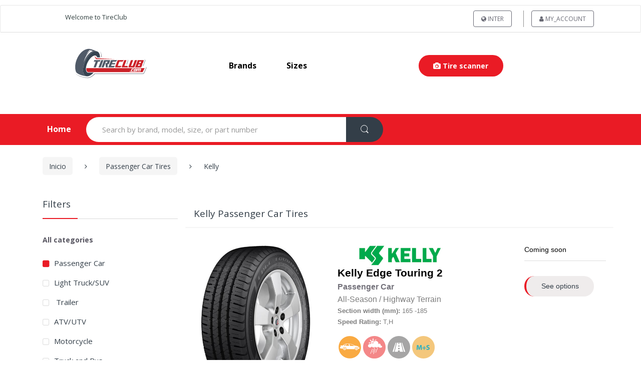

--- FILE ---
content_type: text/html; charset=UTF-8
request_url: https://www.tireclub.com/passenger-car-tires/kelly
body_size: 18561
content:
<html xmlns="http://www.w3.org/1999/xhtml" 
    xml:lang="en"
    lang="en" >
      <head>
        
                  <!-- Core -->
        <meta charset="utf-8">
        <meta name="viewport" content="width=device-width, initial-scale=1">
        <meta name="description" content="Buy Kelly Passenger Car Tires in-store or online at tireclub.com | Multiple payment options ✓ Free delivery/installation ✓ Special offers ✓ All tire dealers ✓" />
        <title>Kelly Passenger Car Tires | TIRECLUB Internacional</title>
      
                <!-- conexiones previas  -->
        <link rel="dns-prefetch" href="https://scontent2.llantas.mx">
        <link rel="dns-prefetch" href="https://www.google-analytics.com">
        <link rel="dns-prefetch" href="www.clarity.ms">
        <link rel="preconnect" href="https://scontent2.llantas.mx" crossorigin>
        <link rel="preconnect" href="https://www.facebook.com" crossorigin>
        <link rel="preconnect" href="https://connect.facebook.net" crossorigin>
        <link rel="preconnect" href="https://fonts.googleapis.com">
        <link rel="preconnect" href="https://fonts.gstatic.com" crossorigin>
        <!-- carga de banner principal -->
        <link rel="preload" as="image" href="https://scontent2.llantas.mx/images/banners/1.webp" type="image/webp" fetchpriority="high" />
        <link rel="preload" as="image" href="https://scontent2.llantas.mx/images/logos/tireclub.com.svg" alt="Internacional" type="image/webp" fetchpriority="high" />
        <link rel="preload" as="image" href="https://scontent2.llantas.mx/images/logos/tireclub.svg" alt="Internacional" type="image/webp" fetchpriority="high" />
     
          <!-- Canonical (consistencia total) -->
<link rel="canonical" href="https://www.tireclub.com/passenger-car-tires/kelly" />

<link rel="alternate" href="https://www.tireclub.com/passenger-car-tires/kelly" hreflang="x-default" />
    <link rel="first" href="https://www.tireclub.com/passenger-car-tires/kelly">
 
     
<!-- Hreflang (solo 1 MX) -->
                            <link rel="alternate" href="https://www.cubiertas.com/cubiertas-de-automovil-de-pasajero/kelly" hreflang="es-AR">
                                                        <link rel="alternate" href="https://www.tires.bz/passenger-car-tires/kelly" hreflang="en-BZ">
                                                        <link rel="alternate" href="https://www.llantas.bo/llantas-de-automovil-de-pasajero/kelly" hreflang="es-BO">
                                                        <link rel="alternate" href="https://www.pneus.com/pneus-de-carro-de-passeio/kelly" hreflang="pt-BR">
                                                        <link rel="alternate" href="https://www.neumaticos.net/neumaticos-de-automovil-de-pasajero/kelly" hreflang="es-CL">
                                                        <link rel="alternate" href="https://www.llantas.com.co/llantas-de-automovil-de-pasajero/kelly" hreflang="es-CO">
                                                        <link rel="alternate" href="https://www.llantas.cr/llantas-de-automovil-de-pasajero/kelly" hreflang="es-CR">
                                                        <link rel="alternate" href="https://www.llantas.com.ec/llantas-de-automovil-de-pasajero/kelly" hreflang="es-EC">
                                                        <link rel="alternate" href="https://www.llantas.com.sv/llantas-de-automovil-de-pasajero/kelly" hreflang="es-SV">
                                                        <link rel="alternate" href="https://www.llantas.gt/llantas-de-automovil-de-pasajero/kelly" hreflang="es-GT">
                                                        <link rel="alternate" href="https://www.llantas.hn/llantas-de-automovil-de-pasajero/kelly" hreflang="es-HN">
                                                        <link rel="alternate" href="https://www.llantas.mx/llantas-de-automovil-de-pasajero/kelly" hreflang="es-MX">
                                                        <link rel="alternate" href="https://www.llantas.com.ni/llantas-de-automovil-de-pasajero/kelly" hreflang="es-NI">
                                                        <link rel="alternate" href="https://www.llantas.com.pa/llantas-de-automovil-de-pasajero/kelly" hreflang="es-PA">
                                                        <link rel="alternate" href="https://www.cubiertas.com/py/cubiertas-de-automovil-de-pasajero/kelly" hreflang="es-PY">
                                                        <link rel="alternate" href="https://www.llanta.pe/llantas-de-automovil-de-pasajero/kelly" hreflang="es-PE">
                                                        <link rel="alternate" href="https://www.gomas.com.do/gomas-de-automovil-de-pasajero/kelly" hreflang="es-DO">
                                                        <link rel="alternate" href="https://www.tyres.co.tt/passenger-car-tyres/kelly" hreflang="en-TT">
                                                        <link rel="alternate" href="https://www.cubiertas.com/uy/cubiertas-de-automovil-de-pasajero/kelly" hreflang="es-UY">
                                                        <link rel="alternate" href="https://www.cauchos.com.ve/cauchos-de-automovil-de-pasajero/kelly" hreflang="es-VE">
                                    <!-- Open Graph (consistente con canonical) -->
        <meta property="og:title" content="Kelly Passenger Car Tires | TIRECLUB Internacional" />
<meta property="og:description" content="Buy Kelly Passenger Car Tires in-store or online at tireclub.com | Multiple payment options ✓ Free delivery/installation ✓ Special offers ✓ All tire dealers ✓" />
<meta property="og:image" content="https://www.tireclub.com/images/fbbanner.jpg" />
<meta property="og:type" content="website" />
<meta property="og:url" content="https://www.tireclub.com/passenger-car-tires/kelly" />
<meta property="fb:app_id" content="1700912779959933" />
 
        <!-- Icons -->
        <link rel="shortcut icon" href="/favicon.ico">
        <link rel="icon" type="image/png" href="/favicon_16.png" sizes="16x16">
        <link rel="icon" type="image/png" href="/favicon_32.png" sizes="32x32">

         <!-- (Opcional) Si usas Bootstrap v3: casi seguro NO quieres cargarlo bloqueante -->
        <link rel="preload" href="/dev_tc/plugins/bootstrap-switch/css/bootstrap-switch.min.css" as="style" onload="this.onload=null;this.rel='stylesheet'">
        <noscript>
            <link rel="stylesheet" href="/dev_tc/plugins/bootstrap-switch/css/bootstrap-switch.min.css">
        </noscript>
            <link rel="preload" href="/dev_tc/plugins/bootstrapv3/bootstrap.min.css" as="style" onload="this.onload=null;this.rel='stylesheet'">
        <noscript>
            <link rel="stylesheet" href="/dev_tc/plugins/bootstrapv3/bootstrap.min.css">
        </noscript>
         <!-- CSS: resto NO bloqueante (deferred) -->
       <link rel="preload" href="/dev_tc/css/mainfront.min.css" as="style" onload="this.onload=null;this.rel='stylesheet'">
        <noscript>
            <link rel="stylesheet" href="/dev_tc/css/mainfront.min.css">
        </noscript>
        <link rel="stylesheet" type="text/css" href="/dev_tc/css/result-finder-list.min.css"  />
       <!-- Performance: Fonts -->
        <link  type="text/css" href="/dev_tc/css/font-awesome.min.css"  id="first_file_css"/>
        <link rel="preload" as="style" href="/dev_tc/css/font-electro.min.css" onload="this.onload=null;this.rel='stylesheet'" >
            <noscript>
                <link  href="/dev_tc/css/font-electro.min.css" >
            </noscript>
        <link rel="stylesheet" href="https://fonts.googleapis.com/css?family=Open+Sans:400,300,600,700,700italic,800,800italic,600italic,400italic,300italic'"  onload="this.onload=null;this.rel='stylesheet'">
            <noscript>
                <link rel="stylesheet" href="https://fonts.googleapis.com/css?family=Open+Sans:400,300,600,700,700italic,800,800italic,600italic,400italic,300italic'">
            </noscript>
         <!-- CSS: resto NO bloqueante (deferred) -->
                <link rel="stylesheet" type="text/css" href="/dev_tc/css/ext-electro.min.css"  />
        <link rel="stylesheet" type="text/css" href="/din_css/test.css"  />
        <!-- Fancybox casi nunca es crítico arriba del fold -->
        <link rel="preload" href="/dev_tc/plugins/fancybox/jquery.fancybox.css" as="style" onload="this.onload=null;this.rel='stylesheet'">
            <noscript>
                <link rel="stylesheet" href="/dev_tc/plugins/fancybox/jquery.fancybox.css">
            </noscript>
        

      </head>
        <style>
            .bootstrap-switch {
                max-height: 34px;
            }
            .floating-buttons {
                position: fixed;
                bottom: 20px;
                right: 20px;
                display: flex;
                flex-direction: column;
                gap: 10px;
                z-index: 1000;
            }

            .floating-buttons a {
                display: block;
                width: 50px;
                height: 50px;
            }

            .floating-buttons img {
                width: 100%;
                height: 100%;
                border-radius: 50%;
                box-shadow: 0 4px 6px rgba(0, 0, 0, 0.1);
                transition: transform 0.2s ease-in-out;
            }

            .floating-buttons img:hover {
                transform: scale(1.1);
            }
            .overlay {
            position: fixed;  /* No afecta el flujo del documento */
            top: 0;
            left: 0;
            width: 100%;
            height: 100%;
        
            display: flex;
            justify-content: center;
            align-items: center;
            z-index: 9999; /* por encima de todo */
            }

        </style>
    <body  
        class="page home page-template-default"
        data-publicUri="/dev_tc"
        data-scontent="https://scontent2.llantas.mx"
        data-gapi="AIzaSyDBl2ItiMhd5K3ifjh5NqZOtC2ij7DfDXE"
        data-actionname="listbycategorygroup"
        data-baseuri="/"
        data-keyword="tires"
        data-keyword_position="2"
        data-isMicrosite="NO"
        data-isoCode="US" >
        <script type="text/javascript">
            (function(c,l,a,r,i,t,y){
                c[a]=c[a]||function(){(c[a].q=c[a].q||[]).push(arguments)};
                t=l.createElement(r);t.async=1;t.src="https://www.clarity.ms/tag/"+i;
                y=l.getElementsByTagName(r)[0];y.parentNode.insertBefore(t,y);
            })(window, document, "clarity", "script", "nj76bfxvdl");
        </script>
        <div id="gif-load" class="loader" ></div>
        <div id="header-top" class="listbymodel">
            <header id="masthead" class="site-header header-v2 _srp">
   
   <nav class="navbar navbar-default navbar-expand-md navbar-light" style="margin-top: 0px">
      <div class="wrapper-header-line">
         <div class="container">
             <div class="row clearfix redbuttonsMargin" style="margin: 0px;">
               <div class="logodiv" style="float: left">
                                     <a class="_bblink" title="Welcome to TireClub" 
                       rel="nofollow" href="javascript:;">
                        Welcome to TireClub                    </a>
                                 </div>
                <div class="redbuttonsDesk" style="float:right">
                    <ul id="redbuttonsDesk"
                        class="redbuttonsCenter nav navbar-nav _nodipdd redbuttons320" 
                        style="display: inline;">

                                     <li class="menu-item colored" id="switchcountry">
            <a title="Country" rel="nofollow" href="javascript:;"
                class="btn switchcontrymodal_btn">
                <i class="fa fa-globe"></i> INTER            </a>
        </li>
    <li class="menu-item colored">
    <a title="" class="btn" rel="nofollow" class="btn" id="gotomyaccount" href="/login">
        <i class="fa fa-user"></i> my_account            </a>
</li>                    </ul>
                    <div style="clear:both"></div>
                </div>
                <div style="clear:both"></div>
            </div>
         </div>
      </div>
   </nav>
   <nav class="navbar navbar-expand-lg navbar-light bg-light nav-logo-header">
      <div class="logo-header navbar-brand">
                   <a href="/" rel="nofollow" class="fadein">
                           <img class="bandera-seleccionada totationlogos top" id="_f1" src="https://scontent2.llantas.mx/images/logos/tireclub.svg" alt="Internacional" >
           </a>
              </div>
      <div class="primary-nav animate-dropdown">
         <div class="navbar-toggleable-xs centernavs" id="default-header" style="text-transform: capitalize;" >
            <nav>
               <ul id="menu-main-menu" class="nav nav-inline yamm">
                  <li class="menu-item"><a title="brands" href="/by-brand">brands</a></li>
                  <li class="menu-item"><a title="sizes" href="/by-size">sizes</a></li>
                <!-- ccondicion para mostrar las sucursales 🏪 -->
                                    <!--<li class="menu-item"><a title="services" href="/services">services</a></li>
                  <li class="menu-item"><a title="about us" href="/about-us">about us</a></li>-->
                                    <li class="menu-item item_tire_scanner">
                     <button class="tire_scanner"  onclick="startModalScanner()"><i class="fa fa-camera"></i> Tire scanner</button>
                  </li>
                                 </ul>
            </nav>
         </div>
      </div>
               <div class="mobil_item_tire_scanner">
            <button class="tire_scanner"  onclick="startModalScanner()"><i class="fa fa-camera"></i> Tire scanner</button>
         </div>
         </nav>
</header>

<style>
   

.item_tire_scanner {
  margin-left: auto !important;
}

.tire_scanner {
  color: #fff !important;
  font-weight: bold !important;
  background-color: #ea1b25!important;
  border-radius: 25px !important;
  padding: .9em 2.134em;
  border: 0px;
}
.error_scanner .fas,
.icon_mark_specification .fas,
.icon_specifications .fas, 
.icon_measurement .fas {
   line-height: 1 !important;
}
.buttom_scanner_tire {
  color: #fff !important;
  font-weight: bold;
  background-color: #ff5252!important;
  border-radius: 5px;
  padding: .9em 2.134em;
  border: 0px;
  margin: 0 10px;
}
.buttom_scanner_tire:active {
   color: #fff !important;
}

.result_specifications2:hover,
.result_specifications:hover,
.result_mark_specification:hover,
.result_measurement:hover,
.tire_scanner:hover {
   opacity: .90;
}
.buttom_scanner_tire:hover{
   opacity: .90;
}
.mobil_item_tire_scanner {
  display: none !important;
}
.item_tire_scanner {
  display: block !important;
}

#modaltirescanner .modal-header{
  padding: 5px 15px;
  border-bottom: 0px;
  align-content: center;
  display: flex;
}
#modaltirescanner .title {
  margin-top: 0px;
}
#modaltirescanner .close{
  font-size: 29px !important;
  color: #999 !important;
  text-indent: 1px !important;
  opacity: 1;
  margin-left: auto;
}
#modaltirescanner .close:hover{
   background-color: transparent !important;
}

#modaltirescanner .modal-body {
  padding-top: 0px;
}
#modaltirescanner  .modal-title{
    display: flex;
    align-content: center;
    align-items: center;
}
.image_tire {
  width: 50%;
  margin-left: auto;
  margin-right: auto;
}

.image_instruction_tires {
  width: 60%;
  margin-left: auto;
  margin-right: auto;
}
.box-right {
  border-right: 4px dashed #dcdcdc;
}

.mt-1 {
  margin-top: 1rem;
}

.loading {
  position: absolute;
  background: #fff;
  opacity: 0.9;
  z-index: 99999;
  height: 100%;
  width: 97%;
  align-content: center;
}

.spinner {
  border: 8px solid #f3f3f3;
  border-top: 8px solid #3498db;
  border-radius: 50%;
  width: 50px;
  height: 50px;
  opacity: 1;
  animation: spin 1s linear infinite;
  margin-left: auto;
  margin-right: auto;
}

/* Animación de rotación */
@keyframes spin {
  0% { transform: rotate(0deg); }
  100% { transform: rotate(360deg); }
}

.icon_measurement_rear,
.icon_measurement{
  color: #81c784;
  font-size: 80px;
  line-height: 80px;
  margin: 0px auto 15px;
  height: 74px;
}

.result_measurement_rear,
.result_measurement{
  background-color: #81c784 !important;
  color: #fff !important;
  font-weight: bold;
  padding: 11px 16px 11px;
  border-radius: 50px;
}

.icon_specifications_rear,
.icon_specifications{
  color: #00796b;
  font-size: 80px;
  line-height: 80px;
  margin: 0px auto 15px;
  height: 74px;
}

.result_specifications2_rear,
.result_specifications_rear,
.result_specifications2,
.result_specifications {
  background-color: #00796b !important;
  color: #fff !important;
  font-weight: bold;
  padding: 11px 16px 11px;
  border-radius: 50px;
}

.icon_mark_specification_rear,
.icon_mark_specification {
  color: #4caf50;
  font-size: 80px;
  line-height: 80px;
  margin: 0px auto 15px;
  height: 74px;
}

.result_mark_specification_rear,
.result_mark_specification{
  background-color: #4caf50 !important;
  color: #fff !important;
  font-weight: bold;
  padding: 11px 16px 11px;
  border-radius: 50px;
}

.margi-custom-butom_rear,
.margi-custom-butom{
  height: 44px;
  justify-content: center;
  display: flex;
  margin-bottom: 20px;
}

.margi-custom-butom_rear a,
.margi-custom-butom a{
  justify-content: center;
}

#modaltirescanner  .title_measurement_rear, 
#modaltirescanner  .title_specifications_rear, 
#modaltirescanner  .title_mark_specification_rear, 
#modaltirescanner  .title_measurement, 
#modaltirescanner  .title_specifications, 
#modaltirescanner  .title_mark_specification, 
#modaltirescanner .subtitle {
  font-weight: bold;
}

.title_result_value_rear,
.title_result_value {
  font-weight: bold;
  text-decoration: underline;
}

.error_scanner .subtitle {
  font-weight: bold;
}

.error_scanner .icon  {
  color: #ff5252;
  font-size: 80px;
  line-height: 80px;
  margin: 0px auto 15px;
  height: 74px;
}
.error_scanner .title {
  color: #333;
} 

.error_scanner .description {
  color: #666;
}
@media (max-width: 559px) {
  .loading {
    height: calc(100vh - 46px) !important;
  }
  .redbuttonsDesk {
    float: none !important;
    margin-right: 0;
    margin-top: 5px;
    align-self: auto;
    display: flex;
  }
  .redbuttonsCenter{
    margin: auto !important;
  }
  body.modal-open {
    overflow: hidden !important;
  }
  .modal-open #modaltirescanner{
    overflow-y: auto !important;
    overflow-x: hidden !important;
}
  .header-logo, .primary-nav{
    margin-bottom: 0px;
  }
  .logo-header{
    width: 160px;
  }
  .site-header {
    padding: 0;
  }
  .logo-header>a>img {
    max-width: 120px;
  }
  .redbuttonsMargin {
    display: grid !important;
    text-align: center !important;
  }
  .logodiv a {
    font-size: 12px !important;
    margin: auto !important;
    margin-bottom: 5px;
  }

  #menu-main-menu .menu-item{
    margin: 0 !important;
  }
   .image_instruction_tires {
    width: 100%;
   }
   #modaltirescanner .modal-content {
      border-radius: 0 !important;
      border: 0px !important;
      padding-top: 0px;
      padding-bottom: 50px;
      height: 100vh;
   }
   .start_scanner{
      align-content: center;
      padding-bottom: 20px;
   }
   .result_scanner{
    padding-bottom: 20px;
   }
  .box-right {
    border-right: none;
  }

  .image_tire {
    width: 40%;
    margin-left: auto;
    margin-right: auto;
  }

  #modaltirescanner .modal-dialog {
    max-width: 100%;
    width: 100%;
    height: 100%;
    top: 0;
    left: 0; 
    position: fixed; 
    padding: 0;
    margin: 0px !important;
  }
  .mobil_item_tire_scanner {
    display: block !important;
    text-align: center;
    margin-right: 5px;
  }
  .item_tire_scanner {
    display: none !important;
  }
  #modaltirescanner .modal-body {
    height: 95vh !important;
    overflow-y: scroll;
    padding-bottom: 150px;
  }

  #modaltirescanner .close{
    font-size: 36px !important;
    color: #999 !important;
    opacity: 1;
    margin-left: auto !important;
  }
  #modaltirescanner .modal-body {
    /*align-content: center;*/
   /* height: calc(100vh - 150px) !important;*/
  }
.start_scanner,
.error_scanner {
    height: calc(100vh - 150px) !important;
    align-content: center;
  }
  #modaltirescanner {
    border: 0px !important;
  }
.icon_mark_specification ,
.icon_specifications, 
.icon_measurement{
    font-size: 60px !important;
    height: 60px !important;
    line-height: 60px !important;
  }
  .result_mark_specification,
  .result_specifications,
  .result_measurement{
    display: block !important;
    width: 100%;
  }

}

</style>
<nav class="navbar navbar-primary navbar-full _header-list">
    <div class="container">
        <ul class="nav navbar-nav departments-menu animate-dropdown hidden-xs-down ">
                            <li class="nav-item dropdown ">
                    <a class="nav-link home-link" data-toggle="" href="/" >Home</a>
                </li>
                    </ul>
        <form class="navbar-search" id="fainder2" 
            data-searchpaseh="Search by brand, model, size, or part number"
            data-searchacts="Categories"
            method="get" action="/" style="margin-bottom:0 !important;">
            <label class="sr-only screen-reader-text" for="_search">Search for:</label>
            <div class="input-group" style="display: flex; width: 100%; box-sizing: border-box;">
                <input type="text" id="_search" name="search" class="form-control search-field" readonly="" dir="ltr" value=""
                    placeholder="Search by brand, model, size, or part number" 
                    style="border-radius: 50px 0 0 50px; flex: 1; box-sizing: border-box;" />
                    <input type="hidden" id="search-param" name="post_type" value="product" />
                    <button type="button" aria-hidden="true" rel="button" name="6971345590d65" class="btn btn-secondary" 
                            style="border-radius: 0 50px 50px 0; box-sizing: border-box;">
                        <i class="ec ec-search"></i>
                    </button>
            </div>
        </form>
        
                <ul class="navbar-wishlist nav navbar-nav pull-right flip contact-invisble hidden-xs-down">
                            <li >
                    <a id="cartBtn" href="/index/newcart" class="h3" style="display:none;    background: transparent;color: rgb(255, 255, 255);margin: 5px;padding: 0px;position: relative;font-size: 22px;top: 8px;text-decoration: none;border: none !important;" title="Cart">
                        <i class="ec ec-shopping-bag" style="text-decoration:none"></i>
                        <span style="position: absolute;font-size: 12px;left: 14px;top: 14px;border-radius: 50%;color: #333e48;background: #fed700;height: 20px;width: 20px;padding: 2px 0;text-align: center;font-weight: bold;"></span>
                    </a>
                </li>
                    </ul>
        <ul class="navbar-compare nav navbar-nav pull-right flip hidden-xs-down">
        </ul>
    </div>
</nav>        </div>
        <div id="body">
            <div class="container">
                <style>
.woocommerce-breadcrumb {
    margin-top: 0.286em !important;
}
</style>
<div id="content" class="site-content _lisbycategorygroup" tabindex="-1">
    <div class="container">
        <nav class="woocommerce-breadcrumb" aria-label="Breadcrumb">
            <a href="/">Inicio</a>

            <span class="delimiter"><i class="fa fa-angle-right"></i></span>

                            <a href="/passenger-car-tires/">
                    Passenger Car Tires                </a>

                <span class="delimiter"><i class="fa fa-angle-right"></i></span>

                <span class="current" aria-current="page">
                    Kelly                </span>
                    </nav>
        <button id="btn-clear-filters" type="button" class="btn-clear">
            <span id="clearfiltre">Limpiar filtros</span>
        </button>

        <div id="primary" class="content-area" >
            <main id="main" class="site-main">
                <header class="page-header" style="padding-bottom:0px;margin:17px;border-bottom:0px;">
                    <h1 class="page-title" style="font-size: 1.357em;margin-bottom: 16px;">
                        Kelly Passenger Car Tires                    </h1>
                </header>
                <div class="shop-control-bar" style="min-height: 2px"></div>
                <div class="bg-gray-1 flex-center-between borders-radius-9 py-1">
                    <div class="d-xl-none">
                        <a style="padding: 1.036em 2.134em29.876px !important; background-color: #f5f5f5 !important;" id="filt"
                                class="btn btn-sm py-1 navbar-toggler hidden-md-up muestrasidevar pull-right flip filtrosMobile font-weight-normal target-of-invoker-has-unfolds" type="button"
                                data-unfold-event="click"
                                data-unfold-target="#sidebar"
                                data-unfold-type="css-animation"
                                data-unfold-animation-in="fadeInLeft"
                                data-unfold-animation-out="fadeOutLeft"
                                onclick="javascript:toggleSide();">
                                <i class="fa fa-sliders"></i> <span class="ml-1">
                                    Filters                                </span>
                            </a>
                    </div>
                    <div class="d-flex">
                    </div>
                </div>
                                    <div class="tab-content results _listresultclasses" id="ajaxresultcontainer">
    <div role="tabpanel" class="tab-pane active" id="list-view" aria-expanded="true">
        <ul class="products columns-3" id="result-ajax-products">
            <li class="itemonlist product list-view" style="padding-top: 0px;" data-modelid="7608" 
data-images="[]">
    <div class="media" >
        <div class="media-left">
                            <a class="fancybox" rel="nofollow" 
                        href="https://scontent2.llantas.mx/images/models/Edge_Touring_2_672278f6bc94f.jpg">
                        <img class="wp-post-image lazyload" 
                            data-src="https://scontent2.llantas.mx/images/508X636/models/Edge_Touring_2_672278f6bc94f.jpg" 
                            alt="Kelly Edge Touring 2 tires" title="Kelly Edge Touring 2 tires" />
                    </a>
                 
            <!-- <a class="fancybox" rel="nofollow" 
                href="https://scontent2.llantas.mx/images/models/Edge_Touring_2_672278f6bc94f.jpg">
                <img class="wp-post-image lazyload" 
                    data-src="https://scontent2.llantas.mx/images/508X636/models/Edge_Touring_2_672278f6bc94f.jpg" 
                    alt="Kelly Edge Touring 2 tires" title="Kelly Edge Touring 2 tires" />
            </a> -->
        </div>
        <div class="media-body media-middle">
            <div class="row">
                <div class="col-xs-12" style="padding-right: 10px;">
                      <!-- agregar follow -->
                                                    <a href="/kelly-tires/" >
                                <img width="250" class="lazyload"
                                data-src="https://scontent2.llantas.mx/images/marks/Kelly_5bc7728920da3.jpg" 
                                alt="Kelly tires" title="Kelly tires"  />
                            </a> 
                                              <!-- agregar follow -->
                    <div class="hmarcas">
                      <!-- agregar follow -->
                                                  <a href="/kelly-tires/edge-touring-2/"                         style="color:#000">Kelly Edge Touring 2</a><br/>
                      <!-- agregar follow -->
                                                <span style="color:#73717a;font-size:75%;font-weight:700">Passenger Car</span><br>
                                                    <small style="color:#7d7d7d;line-height:1.5em;font-size:75%;" ><span class="season all-season">All-Season</span> / <span class="terrain_purpose">Highway Terrain</span></small>
                                
                    </div>
                    <div class="product-short-description row">
                        <h4 class="extraattrs col-lg-12" style="margin-bottom: 0px;">
                            <!--<span class="terrain_purpose">Highway Terrain</span>                                                                                     <span class="atv_terrain_purpose">All-Season</span> -->
                        </h4>
                        <div class="col-lg-12">
                                                            <b>Section width (mm):</b>
                            165 -185 <br/>                                                    </div>
                                                                                                                            <div class="col-lg-12">
                                <b>Speed Rating: </b>
                                T,H                            </div>
                                                <div class="col-lg-12 extraicons">
                                                                                                <div class="xicons tooltiper" 
                                    data-container="body" 
                                    data-toggle="tooltip"  
                                    data-placement="top" 
                                    title="Touring Car" ><img src="https://scontent2.llantas.mx/images/icons/by_vehicle/touring_car.png" alt="type"> </div>
                                                                                                                    <div class="xicons tooltiper season" 
                                 data-container="body" 
                                 data-toggle="tooltip"  
                                 data-placement="top" 
                                 title="All-Season" ><img src="https://scontent2.llantas.mx/images/icons/by_season/all-season.png" alt="reason"> </div>
                                                                                    <div class="xicons tooltiper terrain_purpose" 
                                 data-container="body" 
                                 data-toggle="tooltip"  
                                 data-placement="top" 
                                 title="Highway Terrain"><img src="https://scontent2.llantas.mx/images/icons/by_road_application/highway-terrain.png" alt="terrain_purpose"> </div> 
                                                                                                                                            <div class="xicons tooltiper ms" 
                                 data-container="body" 
                                 data-toggle="tooltip"  
                                 data-placement="top" title="Mud & Snow"><img src="https://scontent2.llantas.mx/images/icons/ms/ms.png" alt="ms"> </div> 
                                                          
                                                                                       
                            <!---->
                                                           
                                                                                </div>
                    </div>
                </div>
                <div class="col-xs-12 stockdetails">
                    <div class="availability in-stock ">
                        Availability:
                        <span></span>
                    </div>
                    <a >
                    <span class="price">
                        <span class="electro-price "></span>
                    </span>
                        </a>
                    <div class="action-buttons">
                                                    <a href="/kelly-tires/edge-touring-2/" 
                                 
                                    class="btn btn-circle red-stripe btn-table" 
                                        style="background:#efecec; color: inherit; padding: 0.7em 2.134em; cursor: pointer;">
                                See options                            </a>
                                        </div>
            </div>
        </div>
    </div>
</li>
<li class="itemonlist product list-view" style="padding-top: 0px;" data-modelid="7607" 
data-images="[]">
    <div class="media" >
        <div class="media-left">
                            <a class="fancybox" rel="nofollow" 
                        href="https://scontent2.llantas.mx/images/models/Edge_Sport_2_672278d463d4e.jpg">
                        <img class="wp-post-image lazyload" 
                            data-src="https://scontent2.llantas.mx/images/508X636/models/Edge_Sport_2_672278d463d4e.jpg" 
                            alt="Kelly Edge Sport 2 tires" title="Kelly Edge Sport 2 tires" />
                    </a>
                 
            <!-- <a class="fancybox" rel="nofollow" 
                href="https://scontent2.llantas.mx/images/models/Edge_Sport_2_672278d463d4e.jpg">
                <img class="wp-post-image lazyload" 
                    data-src="https://scontent2.llantas.mx/images/508X636/models/Edge_Sport_2_672278d463d4e.jpg" 
                    alt="Kelly Edge Sport 2 tires" title="Kelly Edge Sport 2 tires" />
            </a> -->
        </div>
        <div class="media-body media-middle">
            <div class="row">
                <div class="col-xs-12" style="padding-right: 10px;">
                      <!-- agregar follow -->
                                                    <a href="/kelly-tires/" >
                                <img width="250" class="lazyload"
                                data-src="https://scontent2.llantas.mx/images/marks/Kelly_5bc7728920da3.jpg" 
                                alt="Kelly tires" title="Kelly tires"  />
                            </a> 
                                              <!-- agregar follow -->
                    <div class="hmarcas">
                      <!-- agregar follow -->
                                                  <a href="/kelly-tires/edge-sport-2/"                         style="color:#000">Kelly Edge Sport 2</a><br/>
                      <!-- agregar follow -->
                                                <span style="color:#73717a;font-size:75%;font-weight:700">Passenger Car</span><br>
                                                    <small style="color:#7d7d7d;line-height:1.5em;font-size:75%;" ><span class="season summer">Summer</span> / <span class="terrain_purpose">Highway Terrain</span></small>
                                
                    </div>
                    <div class="product-short-description row">
                        <h4 class="extraattrs col-lg-12" style="margin-bottom: 0px;">
                            <!--<span class="terrain_purpose">Highway Terrain</span>                                                                                     <span class="atv_terrain_purpose">Summer</span> -->
                        </h4>
                        <div class="col-lg-12">
                                                            <b>Section width (mm):</b>
                            175 -225 <br/>                                                    </div>
                                                                                                                            <div class="col-lg-12">
                                <b>Speed Rating: </b>
                                T,V,W                            </div>
                                                <div class="col-lg-12 extraicons">
                                                                                                <div class="xicons tooltiper" 
                                    data-container="body" 
                                    data-toggle="tooltip"  
                                    data-placement="top" 
                                    title="Touring Car" ><img src="https://scontent2.llantas.mx/images/icons/by_vehicle/touring_car.png" alt="type"> </div>
                                                                                                                    <div class="xicons tooltiper season" 
                                 data-container="body" 
                                 data-toggle="tooltip"  
                                 data-placement="top" 
                                 title="Summer" ><img src="https://scontent2.llantas.mx/images/icons/by_season/summer.png" alt="reason"> </div>
                                                                                    <div class="xicons tooltiper terrain_purpose" 
                                 data-container="body" 
                                 data-toggle="tooltip"  
                                 data-placement="top" 
                                 title="Highway Terrain"><img src="https://scontent2.llantas.mx/images/icons/by_road_application/highway-terrain.png" alt="terrain_purpose"> </div> 
                                                                                                                                              
                                                                                       
                            <!---->
                                                           
                                                                                </div>
                    </div>
                </div>
                <div class="col-xs-12 stockdetails">
                    <div class="availability in-stock ">
                        Availability:
                        <span></span>
                    </div>
                    <a >
                    <span class="price">
                        <span class="electro-price "></span>
                    </span>
                        </a>
                    <div class="action-buttons">
                                                    <a href="/kelly-tires/edge-sport-2/" 
                                 
                                    class="btn btn-circle red-stripe btn-table" 
                                        style="background:#efecec; color: inherit; padding: 0.7em 2.134em; cursor: pointer;">
                                See options                            </a>
                                        </div>
            </div>
        </div>
    </div>
</li>
<li class="itemonlist product list-view" style="padding-top: 0px;" data-modelid="6064" 
data-images="[]">
    <div class="media" >
        <div class="media-left">
                            <a class="fancybox" rel="nofollow" 
                        href="https://scontent2.llantas.mx/images/models/Edge_Touring_5d603ce661fe1.jpg">
                        <img class="wp-post-image lazyload" 
                            data-src="https://scontent2.llantas.mx/images/508X636/models/Edge_Touring_5d603ce661fe1.jpg" 
                            alt="Kelly Edge Touring tires" title="Kelly Edge Touring tires" />
                    </a>
                 
            <!-- <a class="fancybox" rel="nofollow" 
                href="https://scontent2.llantas.mx/images/models/Edge_Touring_5d603ce661fe1.jpg">
                <img class="wp-post-image lazyload" 
                    data-src="https://scontent2.llantas.mx/images/508X636/models/Edge_Touring_5d603ce661fe1.jpg" 
                    alt="Kelly Edge Touring tires" title="Kelly Edge Touring tires" />
            </a> -->
        </div>
        <div class="media-body media-middle">
            <div class="row">
                <div class="col-xs-12" style="padding-right: 10px;">
                      <!-- agregar follow -->
                                                    <a href="/kelly-tires/" >
                                <img width="250" class="lazyload"
                                data-src="https://scontent2.llantas.mx/images/marks/Kelly_5bc7728920da3.jpg" 
                                alt="Kelly tires" title="Kelly tires"  />
                            </a> 
                                              <!-- agregar follow -->
                    <div class="hmarcas">
                      <!-- agregar follow -->
                                                  <a href="/kelly-tires/edge-touring/"                         style="color:#000">Kelly Edge Touring</a><br/>
                      <!-- agregar follow -->
                                                <span style="color:#73717a;font-size:75%;font-weight:700">Passenger Car</span><br>
                                                    <small style="color:#7d7d7d;line-height:1.5em;font-size:75%;" ><span class="season summer">Summer</span> / <span class="terrain_purpose">Highway Terrain</span></small>
                                
                    </div>
                    <div class="product-short-description row">
                        <h4 class="extraattrs col-lg-12" style="margin-bottom: 0px;">
                            <!--<span class="terrain_purpose">Highway Terrain</span>                                                                                     <span class="atv_terrain_purpose">Summer</span> -->
                        </h4>
                        <div class="col-lg-12">
                                                            <b>Section width (mm):</b>
                            165 -175 <br/>                                                    </div>
                                                                                                                            <div class="col-lg-12">
                                <b>Speed Rating: </b>
                                T                            </div>
                                                <div class="col-lg-12 extraicons">
                                                                                                <div class="xicons tooltiper" 
                                    data-container="body" 
                                    data-toggle="tooltip"  
                                    data-placement="top" 
                                    title="Touring Car" ><img src="https://scontent2.llantas.mx/images/icons/by_vehicle/touring_car.png" alt="type"> </div>
                                                                                                                    <div class="xicons tooltiper season" 
                                 data-container="body" 
                                 data-toggle="tooltip"  
                                 data-placement="top" 
                                 title="Summer" ><img src="https://scontent2.llantas.mx/images/icons/by_season/summer.png" alt="reason"> </div>
                                                                                    <div class="xicons tooltiper terrain_purpose" 
                                 data-container="body" 
                                 data-toggle="tooltip"  
                                 data-placement="top" 
                                 title="Highway Terrain"><img src="https://scontent2.llantas.mx/images/icons/by_road_application/highway-terrain.png" alt="terrain_purpose"> </div> 
                                                                                                                                              
                                                                                       
                            <!---->
                                                           
                                                                                </div>
                    </div>
                </div>
                <div class="col-xs-12 stockdetails">
                    <div class="availability in-stock ">
                        Availability:
                        <span></span>
                    </div>
                    <a >
                    <span class="price">
                        <span class="electro-price "></span>
                    </span>
                        </a>
                    <div class="action-buttons">
                                                    <a href="/kelly-tires/edge-touring/" 
                                 
                                    class="btn btn-circle red-stripe btn-table" 
                                        style="background:#efecec; color: inherit; padding: 0.7em 2.134em; cursor: pointer;">
                                See options                            </a>
                                        </div>
            </div>
        </div>
    </div>
</li>
<li class="itemonlist product list-view" style="padding-top: 0px;" data-modelid="6065" 
data-images="[]">
    <div class="media" >
        <div class="media-left">
                            <a class="fancybox" rel="nofollow" 
                        href="https://scontent2.llantas.mx/images/models/Edge_Sport_5d6049fedbba4.jpg">
                        <img class="wp-post-image lazyload" 
                            data-src="https://scontent2.llantas.mx/images/508X636/models/Edge_Sport_5d6049fedbba4.jpg" 
                            alt="Kelly Edge Sport tires" title="Kelly Edge Sport tires" />
                    </a>
                 
            <!-- <a class="fancybox" rel="nofollow" 
                href="https://scontent2.llantas.mx/images/models/Edge_Sport_5d6049fedbba4.jpg">
                <img class="wp-post-image lazyload" 
                    data-src="https://scontent2.llantas.mx/images/508X636/models/Edge_Sport_5d6049fedbba4.jpg" 
                    alt="Kelly Edge Sport tires" title="Kelly Edge Sport tires" />
            </a> -->
        </div>
        <div class="media-body media-middle">
            <div class="row">
                <div class="col-xs-12" style="padding-right: 10px;">
                      <!-- agregar follow -->
                                                    <a href="/kelly-tires/" >
                                <img width="250" class="lazyload"
                                data-src="https://scontent2.llantas.mx/images/marks/Kelly_5bc7728920da3.jpg" 
                                alt="Kelly tires" title="Kelly tires"  />
                            </a> 
                                              <!-- agregar follow -->
                    <div class="hmarcas">
                      <!-- agregar follow -->
                                                  <a href="/kelly-tires/edge-sport/"                         style="color:#000">Kelly Edge Sport</a><br/>
                      <!-- agregar follow -->
                                                <span style="color:#73717a;font-size:75%;font-weight:700">Passenger Car</span><br>
                                                    <small style="color:#7d7d7d;line-height:1.5em;font-size:75%;" ><span class="season summer">Summer</span> / <span class="terrain_purpose">Highway Terrain</span></small>
                                
                    </div>
                    <div class="product-short-description row">
                        <h4 class="extraattrs col-lg-12" style="margin-bottom: 0px;">
                            <!--<span class="terrain_purpose">Highway Terrain</span>                                                                                     <span class="atv_terrain_purpose">Summer</span> -->
                        </h4>
                        <div class="col-lg-12">
                                                            <b>Section width (mm):</b>
                            185 -195 <br/>                                                    </div>
                                                                                                                            <div class="col-lg-12">
                                <b>Speed Rating: </b>
                                H,V                            </div>
                                                <div class="col-lg-12 extraicons">
                                                                                                <div class="xicons tooltiper" 
                                    data-container="body" 
                                    data-toggle="tooltip"  
                                    data-placement="top" 
                                    title="Touring Car" ><img src="https://scontent2.llantas.mx/images/icons/by_vehicle/touring_car.png" alt="type"> </div>
                                                                                                                    <div class="xicons tooltiper season" 
                                 data-container="body" 
                                 data-toggle="tooltip"  
                                 data-placement="top" 
                                 title="Summer" ><img src="https://scontent2.llantas.mx/images/icons/by_season/summer.png" alt="reason"> </div>
                                                                                    <div class="xicons tooltiper terrain_purpose" 
                                 data-container="body" 
                                 data-toggle="tooltip"  
                                 data-placement="top" 
                                 title="Highway Terrain"><img src="https://scontent2.llantas.mx/images/icons/by_road_application/highway-terrain.png" alt="terrain_purpose"> </div> 
                                                                                                                                              
                                                                                       
                            <!---->
                                                           
                                                                                </div>
                    </div>
                </div>
                <div class="col-xs-12 stockdetails">
                    <div class="availability in-stock ">
                        Availability:
                        <span></span>
                    </div>
                    <a >
                    <span class="price">
                        <span class="electro-price "></span>
                    </span>
                        </a>
                    <div class="action-buttons">
                                                    <a href="/kelly-tires/edge-sport/" 
                                 
                                    class="btn btn-circle red-stripe btn-table" 
                                        style="background:#efecec; color: inherit; padding: 0.7em 2.134em; cursor: pointer;">
                                See options                            </a>
                                        </div>
            </div>
        </div>
    </div>
</li>
<li class="itemonlist product list-view" style="padding-top: 0px;" data-modelid="5560" 
data-images="[]">
    <div class="media" >
        <div class="media-left">
                            <a class="fancybox" rel="nofollow" 
                        href="https://scontent2.llantas.mx/images/models/Edge_HP_66fd760b67372.jpg">
                        <img class="wp-post-image lazyload" 
                            data-src="https://scontent2.llantas.mx/images/508X636/models/Edge_HP_66fd760b67372.jpg" 
                            alt="Kelly Edge HP tires" title="Kelly Edge HP tires" />
                    </a>
                 
            <!-- <a class="fancybox" rel="nofollow" 
                href="https://scontent2.llantas.mx/images/models/Edge_HP_66fd760b67372.jpg">
                <img class="wp-post-image lazyload" 
                    data-src="https://scontent2.llantas.mx/images/508X636/models/Edge_HP_66fd760b67372.jpg" 
                    alt="Kelly Edge HP tires" title="Kelly Edge HP tires" />
            </a> -->
        </div>
        <div class="media-body media-middle">
            <div class="row">
                <div class="col-xs-12" style="padding-right: 10px;">
                      <!-- agregar follow -->
                                                    <a href="/kelly-tires/" >
                                <img width="250" class="lazyload"
                                data-src="https://scontent2.llantas.mx/images/marks/Kelly_5bc7728920da3.jpg" 
                                alt="Kelly tires" title="Kelly tires"  />
                            </a> 
                                              <!-- agregar follow -->
                    <div class="hmarcas">
                      <!-- agregar follow -->
                                                  <a href="/kelly-tires/edge-hp/"                         style="color:#000">Kelly Edge HP</a><br/>
                      <!-- agregar follow -->
                                                <span style="color:#73717a;font-size:75%;font-weight:700">Passenger Car</span><br>
                                                    <small style="color:#7d7d7d;line-height:1.5em;font-size:75%;" ><span class="season all-season">All-Season</span> / <span class="terrain_purpose">Highway Terrain</span></small>
                                
                    </div>
                    <div class="product-short-description row">
                        <h4 class="extraattrs col-lg-12" style="margin-bottom: 0px;">
                            <!--<span class="terrain_purpose">Highway Terrain</span>                                                                                     <span class="atv_terrain_purpose">All-Season</span> -->
                        </h4>
                        <div class="col-lg-12">
                                                            <b>Section width (mm):</b>
                            195 -245 <br/>                                                    </div>
                                                                                                                            <div class="col-lg-12">
                                <b>Speed Rating: </b>
                                V,W                            </div>
                                                <div class="col-lg-12 extraicons">
                                                                                                <div class="xicons tooltiper" 
                                    data-container="body" 
                                    data-toggle="tooltip"  
                                    data-placement="top" 
                                    title="Touring Car" ><img src="https://scontent2.llantas.mx/images/icons/by_vehicle/touring_car.png" alt="type"> </div>
                                                                                                                    <div class="xicons tooltiper season" 
                                 data-container="body" 
                                 data-toggle="tooltip"  
                                 data-placement="top" 
                                 title="All-Season" ><img src="https://scontent2.llantas.mx/images/icons/by_season/all-season.png" alt="reason"> </div>
                                                                                    <div class="xicons tooltiper terrain_purpose" 
                                 data-container="body" 
                                 data-toggle="tooltip"  
                                 data-placement="top" 
                                 title="Highway Terrain"><img src="https://scontent2.llantas.mx/images/icons/by_road_application/highway-terrain.png" alt="terrain_purpose"> </div> 
                                                                                                                                            <div class="xicons tooltiper ms" 
                                 data-container="body" 
                                 data-toggle="tooltip"  
                                 data-placement="top" title="Mud & Snow"><img src="https://scontent2.llantas.mx/images/icons/ms/ms.png" alt="ms"> </div> 
                                                          
                                                                                       
                            <!---->
                                                           
                                                                                </div>
                    </div>
                </div>
                <div class="col-xs-12 stockdetails">
                    <div class="availability in-stock ">
                        Availability:
                        <span></span>
                    </div>
                    <a >
                    <span class="price">
                        <span class="electro-price "></span>
                    </span>
                        </a>
                    <div class="action-buttons">
                                                    <a href="/kelly-tires/edge-hp/" 
                                 
                                    class="btn btn-circle red-stripe btn-table" 
                                        style="background:#efecec; color: inherit; padding: 0.7em 2.134em; cursor: pointer;">
                                See options                            </a>
                                        </div>
            </div>
        </div>
    </div>
</li>
<li class="itemonlist product list-view" style="padding-top: 0px;" data-modelid="5561" 
data-images="[]">
    <div class="media" >
        <div class="media-left">
                            <a class="fancybox" rel="nofollow" 
                        href="https://scontent2.llantas.mx/images/models/Edge_AS_5bcf892d672e2.jpg">
                        <img class="wp-post-image lazyload" 
                            data-src="https://scontent2.llantas.mx/images/508X636/models/Edge_AS_5bcf892d672e2.jpg" 
                            alt="Kelly Edge A/S tires" title="Kelly Edge A/S tires" />
                    </a>
                 
            <!-- <a class="fancybox" rel="nofollow" 
                href="https://scontent2.llantas.mx/images/models/Edge_AS_5bcf892d672e2.jpg">
                <img class="wp-post-image lazyload" 
                    data-src="https://scontent2.llantas.mx/images/508X636/models/Edge_AS_5bcf892d672e2.jpg" 
                    alt="Kelly Edge A/S tires" title="Kelly Edge A/S tires" />
            </a> -->
        </div>
        <div class="media-body media-middle">
            <div class="row">
                <div class="col-xs-12" style="padding-right: 10px;">
                      <!-- agregar follow -->
                                                    <a href="/kelly-tires/" >
                                <img width="250" class="lazyload"
                                data-src="https://scontent2.llantas.mx/images/marks/Kelly_5bc7728920da3.jpg" 
                                alt="Kelly tires" title="Kelly tires"  />
                            </a> 
                                              <!-- agregar follow -->
                    <div class="hmarcas">
                      <!-- agregar follow -->
                                                  <a href="/kelly-tires/edge-a-s/"                         style="color:#000">Kelly Edge A/S</a><br/>
                      <!-- agregar follow -->
                                                <span style="color:#73717a;font-size:75%;font-weight:700">Passenger Car</span><br>
                                                    <small style="color:#7d7d7d;line-height:1.5em;font-size:75%;" ><span class="season all-season">All-Season</span> / <span class="terrain_purpose">Highway Terrain</span></small>
                                
                    </div>
                    <div class="product-short-description row">
                        <h4 class="extraattrs col-lg-12" style="margin-bottom: 0px;">
                            <!--<span class="terrain_purpose">Highway Terrain</span>                                                                                     <span class="atv_terrain_purpose">All-Season</span> -->
                        </h4>
                        <div class="col-lg-12">
                                                            <b>Section width (mm):</b>
                            185 -265 <br/>                                                    </div>
                                                                                                                            <div class="col-lg-12">
                                <b>Speed Rating: </b>
                                T,H,V                            </div>
                                                <div class="col-lg-12 extraicons">
                                                                                                <div class="xicons tooltiper" 
                                    data-container="body" 
                                    data-toggle="tooltip"  
                                    data-placement="top" 
                                    title="Touring Car" ><img src="https://scontent2.llantas.mx/images/icons/by_vehicle/touring_car.png" alt="type"> </div>
                                                                                                                    <div class="xicons tooltiper season" 
                                 data-container="body" 
                                 data-toggle="tooltip"  
                                 data-placement="top" 
                                 title="All-Season" ><img src="https://scontent2.llantas.mx/images/icons/by_season/all-season.png" alt="reason"> </div>
                                                                                    <div class="xicons tooltiper terrain_purpose" 
                                 data-container="body" 
                                 data-toggle="tooltip"  
                                 data-placement="top" 
                                 title="Highway Terrain"><img src="https://scontent2.llantas.mx/images/icons/by_road_application/highway-terrain.png" alt="terrain_purpose"> </div> 
                                                                                                                                            <div class="xicons tooltiper ms" 
                                 data-container="body" 
                                 data-toggle="tooltip"  
                                 data-placement="top" title="Mud & Snow"><img src="https://scontent2.llantas.mx/images/icons/ms/ms.png" alt="ms"> </div> 
                                                          
                                                                                       
                            <!---->
                                                           
                                                                                </div>
                    </div>
                </div>
                <div class="col-xs-12 stockdetails">
                    <div class="availability in-stock ">
                        Availability:
                        <span></span>
                    </div>
                    <a >
                    <span class="price">
                        <span class="electro-price "></span>
                    </span>
                        </a>
                    <div class="action-buttons">
                                                    <a href="/kelly-tires/edge-a-s/" 
                                 
                                    class="btn btn-circle red-stripe btn-table" 
                                        style="background:#efecec; color: inherit; padding: 0.7em 2.134em; cursor: pointer;">
                                See options                            </a>
                                        </div>
            </div>
        </div>
    </div>
</li>
<li class="itemonlist product list-view" style="padding-top: 0px;" data-modelid="4027" 
data-images="[]">
    <div class="media" >
        <div class="media-left">
                            <a class="fancybox" rel="nofollow" 
                        href="https://scontent2.llantas.mx/images/models/PA868_5bd0b0a4b71ef.jpg">
                        <img class="wp-post-image lazyload" 
                            data-src="https://scontent2.llantas.mx/images/508X636/models/PA868_5bd0b0a4b71ef.jpg" 
                            alt="Kelly PA868 tires" title="Kelly PA868 tires" />
                    </a>
                 
            <!-- <a class="fancybox" rel="nofollow" 
                href="https://scontent2.llantas.mx/images/models/PA868_5bd0b0a4b71ef.jpg">
                <img class="wp-post-image lazyload" 
                    data-src="https://scontent2.llantas.mx/images/508X636/models/PA868_5bd0b0a4b71ef.jpg" 
                    alt="Kelly PA868 tires" title="Kelly PA868 tires" />
            </a> -->
        </div>
        <div class="media-body media-middle">
            <div class="row">
                <div class="col-xs-12" style="padding-right: 10px;">
                      <!-- agregar follow -->
                                                    <a href="/kelly-tires/" >
                                <img width="250" class="lazyload"
                                data-src="https://scontent2.llantas.mx/images/marks/Kelly_5bc7728920da3.jpg" 
                                alt="Kelly tires" title="Kelly tires"  />
                            </a> 
                                              <!-- agregar follow -->
                    <div class="hmarcas">
                      <!-- agregar follow -->
                                                  <a href="/kelly-tires/pa868/"                         style="color:#000">Kelly PA868</a><br/>
                      <!-- agregar follow -->
                                                <span style="color:#73717a;font-size:75%;font-weight:700">Passenger Car</span><br>
                                                    <small style="color:#7d7d7d;line-height:1.5em;font-size:75%;" ><span class="season all-season">All-Season</span> / <span class="terrain_purpose">Highway Terrain</span></small>
                                
                    </div>
                    <div class="product-short-description row">
                        <h4 class="extraattrs col-lg-12" style="margin-bottom: 0px;">
                            <!--<span class="terrain_purpose">Highway Terrain</span>                                                                                     <span class="atv_terrain_purpose">All-Season</span> -->
                        </h4>
                        <div class="col-lg-12">
                                                            <b>Section width (mm):</b>
                            195 <br/>                                                    </div>
                                                                                                                            <div class="col-lg-12">
                                <b>Speed Rating: </b>
                                T                            </div>
                                                <div class="col-lg-12 extraicons">
                                                                                                <div class="xicons tooltiper" 
                                    data-container="body" 
                                    data-toggle="tooltip"  
                                    data-placement="top" 
                                    title="Touring Car" ><img src="https://scontent2.llantas.mx/images/icons/by_vehicle/touring_car.png" alt="type"> </div>
                                                                                                                    <div class="xicons tooltiper season" 
                                 data-container="body" 
                                 data-toggle="tooltip"  
                                 data-placement="top" 
                                 title="All-Season" ><img src="https://scontent2.llantas.mx/images/icons/by_season/all-season.png" alt="reason"> </div>
                                                                                    <div class="xicons tooltiper terrain_purpose" 
                                 data-container="body" 
                                 data-toggle="tooltip"  
                                 data-placement="top" 
                                 title="Highway Terrain"><img src="https://scontent2.llantas.mx/images/icons/by_road_application/highway-terrain.png" alt="terrain_purpose"> </div> 
                                                                                                                                            <div class="xicons tooltiper ms" 
                                 data-container="body" 
                                 data-toggle="tooltip"  
                                 data-placement="top" title="Mud & Snow"><img src="https://scontent2.llantas.mx/images/icons/ms/ms.png" alt="ms"> </div> 
                                                          
                                                                                       
                            <!---->
                                                           
                                                                                </div>
                    </div>
                </div>
                <div class="col-xs-12 stockdetails">
                    <div class="availability in-stock ">
                        Availability:
                        <span></span>
                    </div>
                    <a >
                    <span class="price">
                        <span class="electro-price "></span>
                    </span>
                        </a>
                    <div class="action-buttons">
                                                    <a href="/kelly-tires/pa868/" 
                                 
                                    class="btn btn-circle red-stripe btn-table" 
                                        style="background:#efecec; color: inherit; padding: 0.7em 2.134em; cursor: pointer;">
                                See options                            </a>
                                        </div>
            </div>
        </div>
    </div>
</li>
        </ul>
    </div>
</div>
<script type="application/ld+json">
    {
         "@context": "https://schema.org",
         "@type": "BreadcrumbList",
         "itemListElement":
         [
            {
                "@type": "ListItem",
                "name": "Inicio",
                "position": 1,
                "item": "https://www.tireclub.com/"
            },
                    
                        {
                "@type": "ListItem",
                "name": "Passenger Car Tires",
                "position": 2,
                "item": "https://www.tireclub.com/passenger-car-tires/"

            },
                        {
                "@type": "ListItem",
                "name": "Kelly Passenger Car Tires",
                "position": 3            }
        ]
    }
</script>
<script type="application/ld+json">
    {
	"@type":"WebPage",
	"name":"Kelly Passenger Car Tires",
	"url":"http://www.tireclub.com/passenger-car-tires/kelly",
	
	"mainEntity":
	{
		"@type":"WebPageElement",
                		"offers":
		{
			"@type":"Offer",
                        "itemOffered":
			[
                            				{
					"@type":"Product",
					"name":"Kelly Edge Touring 2",
                                        "model":"Edge Touring 2",
                                        "brand":"Kelly",
					"url":"/kelly-tires/edge-touring-2/",
					"offers": {
                                            "@type": "AggregateOffer",
                                            "lowPrice": "0",
                                            "highPrice": "0",
                                            "priceCurrency":"MXN"
                                          }
				}
                                ,				{
					"@type":"Product",
					"name":"Kelly Edge Sport 2",
                                        "model":"Edge Sport 2",
                                        "brand":"Kelly",
					"url":"/kelly-tires/edge-sport-2/",
					"offers": {
                                            "@type": "AggregateOffer",
                                            "lowPrice": "0",
                                            "highPrice": "0",
                                            "priceCurrency":"MXN"
                                          }
				}
                                ,				{
					"@type":"Product",
					"name":"Kelly Edge Touring",
                                        "model":"Edge Touring",
                                        "brand":"Kelly",
					"url":"/kelly-tires/edge-touring/",
					"offers": {
                                            "@type": "AggregateOffer",
                                            "lowPrice": "0",
                                            "highPrice": "0",
                                            "priceCurrency":"MXN"
                                          }
				}
                                ,				{
					"@type":"Product",
					"name":"Kelly Edge Sport",
                                        "model":"Edge Sport",
                                        "brand":"Kelly",
					"url":"/kelly-tires/edge-sport/",
					"offers": {
                                            "@type": "AggregateOffer",
                                            "lowPrice": "0",
                                            "highPrice": "0",
                                            "priceCurrency":"MXN"
                                          }
				}
                                ,				{
					"@type":"Product",
					"name":"Kelly Edge HP",
                                        "model":"Edge HP",
                                        "brand":"Kelly",
					"url":"/kelly-tires/edge-hp/",
					"offers": {
                                            "@type": "AggregateOffer",
                                            "lowPrice": "0",
                                            "highPrice": "0",
                                            "priceCurrency":"MXN"
                                          }
				}
                                ,				{
					"@type":"Product",
					"name":"Kelly Edge A/S",
                                        "model":"Edge A/S",
                                        "brand":"Kelly",
					"url":"/kelly-tires/edge-a-s/",
					"offers": {
                                            "@type": "AggregateOffer",
                                            "lowPrice": "0",
                                            "highPrice": "0",
                                            "priceCurrency":"MXN"
                                          }
				}
                                ,				{
					"@type":"Product",
					"name":"Kelly PA868",
                                        "model":"PA868",
                                        "brand":"Kelly",
					"url":"/kelly-tires/pa868/",
					"offers": {
                                            "@type": "AggregateOffer",
                                            "lowPrice": "0",
                                            "highPrice": "0",
                                            "priceCurrency":"MXN"
                                          }
				}
                                			]
		}
                	},
	"@context":"http://schema.org"
}
</script>
<script id="item-tmpl" type="text/x-jquery-tmpl">
<li class="itemonlist product list-view" style="padding-top: 0px;" data-modelid="${model_id}">
    <div class="media _modelrow" itemscope itemtype="http://schema.org/ProductModel" >
        <div class="media-left">
            <a class="fancybox" rel="nofollow" 
                href="https://scontent2.llantas.mx/images/models/${model_img}">
                <img class="wp-post-image" 
                data-src="https://scontent2.llantas.mx/images/768X1024/models/${model_img}" itemprop="image"
                src="https://scontent2.llantas.mx/images/300X400/models/${model_img}" 
                    alt="${model}">
            </a>
        </div>
        <div class="media-body media-middle">
            <div class="row">
                <div class="col-xs-12" style="padding-right: 10px;">
                    <a href="${mark_url}" rel="${store_id}" rel="${store_id}">
                        <img  src="https://scontent2.llantas.mx/images/marks/${mark_img}" width="250"/>
                    </a>
                    <h3 class="hmarcas">
                        <a href="${model_url}" rel="${store_id}" >${mark} ${model}</a><br/>
                        <span style="color:#73717a;font-size:75%;font-weight:700">${categories_group_name}</span><br>
                        {{if categories_group_id == 6}}
                            {{each wheel_position_textArry}}
                                {{if wheel_position_textArry[$index].length >2}}
                                <small style="color:#7d7d7d;line-height:1.5em;font-size:75%;" >
                                    <span title="${wheel_position_textArry[$index]}" 
                                        class="wheel-position ${wheel_position_textArry[$index]}"> ${wheel_position_textArry[$index]} </span> 
                                        {{if $index+1 < wheel_position_textArry.length }}|{{/if}}
                                </small>
                                {{/if}}
                            {{/each}}
                            <br/>
                            {{each drive_condition_textArry}}
                                {{if drive_condition_textArry[$index].length >2}}
                                <small  style="color:#7d7d7d;line-height:1.5em;font-size:75%;" >
                                    <span title="${drive_condition_textArry[$index]}" 
                                        class="drive-condition ${drive_condition_textArry[$index]}"> ${drive_condition_textArry[$index]}</span> 
                                        {{if $index+1 < drive_condition_textArry.length }}|{{/if}}
                                </small>
                                {{/if}}
                            {{/each}}
                        {{else}}
                            {{if categories_group_id == 5}}
                                {{if application != 1}}
                                <small style="color:#7d7d7d;line-height:1.5em;font-size:75%;" >
                                    <span class="application">${app_code}</span>
                                </small> 
                                {{/if}}
                            {{else}}
                                {{if categories_group_id == 4}}
                                    {{if atv_id != 1}}
                                    <small style="color:#7d7d7d;line-height:1.5em;font-size:75%;" >
                                        <span class="terrain_purpose">${atv_code}</span>
                                    </small>   
                                    {{/if}}
                                {{else}}
                                    {{if categories_group_id == 3}}
                                    {{else}}
                                        {{if season != 0}}
                                            <small style="color:#7d7d7d;line-height:1.5em;font-size:75%;" >
                                                <span class="season ${season_icon}">${season_text}</span> /
                                                <span class="terrain_purpose">${terrain_purpose_text}</span>
                                            </small>                                
                                        {{else}}
                                            {{if terrain_purpose != 0}}
                                            <small style="color:#7d7d7d;line-height:1.5em;font-size:75%;" >
                                                <span class="terrain_purpose">${terrain_purpose_text}</span>
                                            </small>   
                                            {{/if}}
                                        {{/if}}
                                    {{/if}}
                                {{/if}}
                            {{/if}}
                        {{/if}}
                    </h3>
                    <div class="product-short-description row">
                        <div class="col-lg-12">
                        {{if sw_min_mm}}
                             <b>Section width (mm):</b>
                             {{if sw_min_mm == sw_max_mm}}
                                ${sw_min_mm}<br/>
                             {{else}}
                                ${sw_min_mm} - ${sw_max_mm} <br/>
                             {{/if}}
                        {{/if}}

                        {{if sw_min_inch}}
                            <b>Section width (in):</b>
                            {{if sw_min_inch == sw_max_inch}}
                                ${sw_min_inch} <br/>
                            {{else}}
                                ${sw_min_inch} - ${sw_max_inch} <br/>
                            {{/if}}
                        {{/if}}
                        </div>
                        {{if ar_min_percentage >0 || ar_min_inch >0}}
                        <div class="col-lg-12">
                            {{if ar_min_percentage}}
                                <b>Aspect ratio (%): </b>
                                {{if ar_min_percentage == ar_max_percentage}}
                                    ${ar_min_percentage}<br/>
                                {{else}}
                                    ${ar_min_percentage} - ${ar_max_percentage}<br/>
                                {{/if}}
                            {{/if}}
                            {{if ar_min_inch}}
                                <b>Aspect ratio (in): </b>
                                {{if ar_min_inch == ar_max_inch}}
                                    ${ar_min_inch}<br/>
                                {{else}}
                                    ${ar_min_inch} - ${ar_max_inch}<br/>
                                {{/if}}
                            {{/if}}
                        </div>
                        {{/if}}
                        {{if d_min_inch!=0}}
                        <div class="col-lg-12">
                            <b>Overall diameter (in): </b>
                            {{if d_min_inch == d_max_inch}}
                                ${d_min_inch} <br/>
                            {{else}}
                                ${d_min_inch} - ${d_max_inch}
                            {{/if}}
                        </div>
                        {{/if}}
                        {{if rd_min_mm || rd_min_inch}}
                        <div class="col-lg-12">
                            {{if rd_min_mm}}
                                <b>Rim diameter (mm): </b>
                                {{if rd_min_mm == rd_max_mm}}
                                    ${rd_min_mm}</br>
                                {{else}}
                                    ${rd_min_mm} - ${rd_max_mm}<br/>
                                {{/if}}
                            {{/if}}
                            {{if rd_min_inch}}
                                <b>Rim diameter (in): </b>
                                {{if rd_min_inch == rd_max_inch}}
                                    ${rd_min_inch}<br/>
                                {{else}}
                                    ${rd_min_inch} - ${rd_max_inch}<br/>
                                {{/if}}
                            {{/if}}
                        </div>
                        {{/if}}
                        {{if speed_ratings != 'NA'}}
                        <div class="col-lg-12">
                            <b>Speed Rating: </b>
                            ${speed_ratings}
                        </div>
                        {{/if}}
                        <div class="col-lg-12 extraicons">
                            {{each vehicle_type_icons}}
                                {{if vehicle_type_names[$index] == 'Uso temporal'}}
                                    <div class="xicons" data-container="body" data-toggle="tooltip" 
                                        title="${vehicle_type_names[$index]}">
                                        <img src="/dev_tc/icons/temporary.png" 
                                            alt="type">
                                    </div>
                                {{else}}
                                    <div class="xicons" data-container="body" data-toggle="tooltip" 
                                        title="${vehicle_type_names[$index]}">
                                        <img src="https://scontent2.llantas.mx/images/icons/by_vehicle/{{if vehicle_type_names[$index] == 'special_trailer'}}trailer.png{{else}}{{if vehicle_type_icons[$index] == 'atv_utv.png'}}atv.png{{else}}${vehicle_type_icons[$index]}{{/if}}{{/if}}" 
                                            alt="type">
                                    </div>
                                {{/if}}
                            {{/each}} 
                            {{if season != 0}}
                            <div class="xicons season" data-container="body" data-toggle="tooltip" title="${ssn_description}" >
                                <img src="https://scontent2.llantas.mx/images/icons/by_season/${season_icon}.png" alt="reason"> 
                            </div>
                            {{/if}}
                            {{if terrain_purpose != 0}}
                                <div class="xicons terrain_purpose" data-container="body" data-toggle="tooltip" title="${trr_description_txt}">
                                    <img src="https://scontent2.llantas.mx/images/icons/by_road_application/${trr_description}.png"  alt="${trr_description_txt}"> 
                                </div> 
                            {{/if}}
                            {{if atv_id != 1}}
                                <div class="xicons tooltiper atv_terrain_purpose" 
                                    data-container="body" 
                                    data-toggle="tooltip" 
                                    data-placement="top" 
                                    title="${atv_description_text}">
                                    <img src="https://scontent2.llantas.mx/images/icons/by_road_application/${atv_description.replace('_', '-')}.png" 
                                        alt="atv_description_text">
                                </div>
                            {{/if}}
                            {{if atv_type != 0}}
                              <div class="xicons atvtype" data-container="body" data-toggle="tooltip" title="${att_description_text} ">
                                <img src="https://scontent2.llantas.mx/images/icons/by_road_application/${att_description}.png">
                                </div> 
                            {{/if}}
                            {{if ms != 0 && ms != 1}}
                              <div class="xicons ms" data-container="body" data-toggle="tooltip" title="${mss_description} ">
                                <img src="https://scontent2.llantas.mx/images/icons/ms/${ms_icon}.png" alt="ms">
                                </div> 
                            {{/if}}
                            {{if categories_group_id == 6}}
                                {{each wheel_position_textArryIcons}}
                                    <div class="xicons wheelpost" data-container="body" data-toggle="tooltip" title="${wheel_position_text_txtArryIcons[$index]}" >
                                        <img src="https://scontent2.llantas.mx/images/icons/wheel_position/${wheel_position_textArryIcons[$index]}.png" alt="${wheel_position_textArryIcons[$index]}" >
                                    </div>
                                {{/each}}
                                {{each drive_condition_textArryIcons}}
                                    <div class="xicons drivecond" data-container="body" data-toggle="tooltip" title="${drive_condition_text_txtArryIcons[$index]}" >
                                        <img src="https://scontent2.llantas.mx/images/icons/drive_condition/{{if drive_condition_textArryIconsfinal[$index] == 'on_off_road'}}onoff_road{{else}}${drive_condition_textArryIconsfinal[$index]}{{/if}}.png" alt="${drive_condition_textArryIcons[$index]}">
                                    </div>
                                {{/each}}
                            {{/if}}
                            {{if widebase != 1}}
                                <div class="xicons application" data-container="body" data-toggle="tooltip" title="${wdb_description_text}" >
                                    <img src="/dev_tc/icons/${wdb_description}.png" alt="widebase">
                                </div>
                            {{/if}}
                            {{if smartway != 1 && smartway!=0}}
                                <div class="xicons application" data-container="body" data-toggle="tooltip" title="${smt_description}" >
                                    <img src="/dev_tc/icons/${smt_descriptionorig}.png" alt="smartway">
                                </div>
                            {{/if}}
                            {{if runflat_mark != 0}}
                                <div class="xicons runflat_mark" data-container="body" data-toggle="tooltip" title="Run Flat Tire">
                                    <img src="https://scontent2.llantas.mx/images/icons/runflat/runflat.png" alt="runflat">
                                </div>
                            {{/if}}
                            {{if silent != 0}}
                                <div class="xicons tooltiper silent" data-container="body" data-toggle="tooltip" data-placement="top" title="silent">
                                    <img src="/dev_tc/icons/silent.png" alt="silent">
                                </div>
                            {{/if}}
                            {{if sealant != 0}}
                                <div class="xicons tooltiper sealant" data-container="body" data-toggle="tooltip" data-placement="top" title="Sealant">
                                    <img src="/dev_tc/icons/sealant.png" alt="sealant">
                                </div>
                            {{/if}}
                            {{if lrr_id != 0}}
                                    <div class="xicons lrr_mark" 
                                        data-container="body" 
                                        data-toggle="tooltip" 
                                        title="${lrr_desc_text}" >
                                        <img src="/dev_tc/icons/${lrr_icon}" alt="lrr_mark">
                                    </div>
                                    {{if lrr_desc2 != null && lrr_desc2 != ''}}
                                        <div class="xicons lrr_mark" 
                                            data-container="body" 
                                            data-toggle="tooltip" 
                                            title="${lrr_desc2_text}" >
                                            <img src="/dev_tc/icons/${lrr_icon2}" alt="lrr_mark">
                                        </div>
                                    {{/if}}
                                {{/if}}
                            {{if ldrg_code=="XL"}}
                                <div class="xicons reinforced" data-container="body" data-toggle="tooltip" title="Reinforced" >
                                    <img src="/dev_tc/icons/reinforced.png" alt="reinforced"> 
                                </div>
                            {{/if}}
                        </div>
                    </div>                
                </div>
                <div class="col-xs-12 stockdetails">
                    <div class="availability in-stock ">
                        Availability:
                        <span></span>
                    </div>
                    <a >
                    <span class="price">
                        <span class="electro-price "></span>
                    </span>
                    </a>
                    <div class="action-buttons">
                        <a href="${model_url}" rel="${store_id}" class="btn btn-circle red-stripe btn-table" style="background:#efecec; color: inherit; padding: 0.7em 2.134em; cursor: pointer;">See options</a>
                    </div>
                </div>
            </div>
        </div>
    </div>
</li>


</script>                    <div class="shop-control-bar-bottom productsPaginator" id="productsPaginator">
                        
 
    <p class="woocommerce-result-count">1 - 7  (7) </p>
    <nav class="woocommerce-pagination">
        <ul class="page-numbers">
                                        <li><span class="page-numbers current">1</span></li>
                    </ul> 
    </nav>
                    </div>
                            </main><!-- #main -->
        </div><!-- #primary -->
        <style>
    .ulfilter.filter-group{
        max-height: 100%;overflow-y: none;
    }
    .ulfilter{
        max-height: 605px;overflow-y: scroll;
    }
</style>
<div id="sidebar" class="sidebar" data-type="list_by_class" role="complementary">
    <div class="hidden-md-up muestrasidevar pull-right flip"> 
        <div class="d-flex align-items-center pt-3 px-4 bg-white">
            <button type="button" class="close ml-auto target-of-invoker-has-unfolds active" aria-controls="sidebarContent1" aria-haspopup="true" aria-expanded="true" data-unfold-event="click" data-unfold-hide-on-scroll="false" data-unfold-target="#sidebarContent1" data-unfold-type="css-animation" data-unfold-animation-in="fadeInLeft" data-unfold-animation-out="fadeOutLeft" data-unfold-duration="500" onclick="javascript:toggleSideSpace2();">
                <span aria-hidden="true"><i class="ec ec-close-remove"></i></span>
            </button>
        </div>
   </div>
    <form class="hidden" id="filter-ajax-form">
        <input type="hidden" name="PAGE" value="">
        <input type="hidden" name="CATEGORYG" value="1">
                                                                                        <input type="hidden" name="MARK" value="202">
                
    </form>
    <!-- Filter Bar-->
    <aside id="white-space" class="widget widget_electro_products_filter">
        <h3 class="widget-title">Filters</h3>
        <div id="preloadedFilters">
            <div class="widget woocommerce widget_layered_nav" >
                <h3 class="widget-title">All categories</h3>
                <ul class="ulfilter filter-group" 
                    id="clearFiltreButon"
                    data-type="radio" 
                    data-t="models" 
                    data-hide_t="0" 
                    data-variable=""
                    data-preloaded="1"
                    data-filtername="CATEGORYG"
                     >
                                    <li class="filteroption active" 
                        data-id="1"
                        data-type="radio"  
                        data-value="1" >
                        <a class="active" title="" href="/passenger-car-tires/">Passenger Car<span class="count"></span></a>
                    </li> 
                                    <li class="filteroption " 
                        data-id="2"
                        data-type="radio"  
                        data-value="2" >
                        <a class="" title="" href="/light-truck-suv-tires/">Light Truck/SUV<span class="count"></span></a>
                    </li> 
                                    <li class="filteroption " 
                        data-id="3"
                        data-type="radio"  
                        data-value="3" >
                        <a class="" title="" href="/trailer-tires-tires/"> Trailer<span class="count"></span></a>
                    </li> 
                                    <li class="filteroption " 
                        data-id="4"
                        data-type="radio"  
                        data-value="4" >
                        <a class="" title="" href="/atv-utv-tires/">ATV/UTV<span class="count"></span></a>
                    </li> 
                                    <li class="filteroption " 
                        data-id="5"
                        data-type="radio"  
                        data-value="5" >
                        <a class="" title="" href="/motorcycle-tires/">Motorcycle<span class="count"></span></a>
                    </li> 
                                    <li class="filteroption " 
                        data-id="6"
                        data-type="radio"  
                        data-value="6" >
                        <a class="" title="" href="/commercial-truck-and-bus-tires/">Truck and Bus<span class="count"></span></a>
                    </li> 
                                    <li class="filteroption " 
                        data-id="8"
                        data-type="radio"  
                        data-value="8" >
                        <a class="" title="" href="/competition-tires/">Competition<span class="count"></span></a>
                    </li> 
                                </ul>

            </div>
                        <div class="widget woocommerce widget_layered_nav">
                <h3 class="widget-title">Brand</h3>
                <ul class="ulfilter filter-group" 
                    data-type="radio" 
                    data-t="models" 
                    data-hide_t="0" 
                    data-variable=""
                    data-preloaded="1"
                    data-filtername="MARK">
                                                                        <li class="filteroption " 
                                data-id="1"
                                data-type="radio" 
                                data-value="1" >
                                <a class="" title="" href="/passenger-car-tires/accelera">
                                    Accelera<span class="count"></span>
                                </a>
                            </li>
                                                    <li class="filteroption " 
                                data-id="4"
                                data-type="radio" 
                                data-value="4" >
                                <a class="" title="" href="/passenger-car-tires/aeolus">
                                    Aeolus<span class="count"></span>
                                </a>
                            </li>
                                                    <li class="filteroption " 
                                data-id="12"
                                data-type="radio" 
                                data-value="12" >
                                <a class="" title="" href="/passenger-car-tires/atlas-tires">
                                    Atlas Tires<span class="count"></span>
                                </a>
                            </li>
                                                    <li class="filteroption " 
                                data-id="15"
                                data-type="radio" 
                                data-value="15" >
                                <a class="" title="" href="/passenger-car-tires/aurora">
                                    Aurora<span class="count"></span>
                                </a>
                            </li>
                                                    <li class="filteroption " 
                                data-id="16"
                                data-type="radio" 
                                data-value="16" >
                                <a class="" title="" href="/passenger-car-tires/austone">
                                    Austone<span class="count"></span>
                                </a>
                            </li>
                                                    <li class="filteroption " 
                                data-id="18"
                                data-type="radio" 
                                data-value="18" >
                                <a class="" title="" href="/passenger-car-tires/autogrip">
                                    Autogrip<span class="count"></span>
                                </a>
                            </li>
                                                    <li class="filteroption " 
                                data-id="192"
                                data-type="radio" 
                                data-value="192" >
                                <a class="" title="" href="/passenger-car-tires/antares">
                                    Antares<span class="count"></span>
                                </a>
                            </li>
                                                    <li class="filteroption " 
                                data-id="196"
                                data-type="radio" 
                                data-value="196" >
                                <a class="" title="" href="/passenger-car-tires/annaite">
                                    Annaite<span class="count"></span>
                                </a>
                            </li>
                                                    <li class="filteroption " 
                                data-id="295"
                                data-type="radio" 
                                data-value="295" >
                                <a class="" title="" href="/passenger-car-tires/agate">
                                    Agate<span class="count"></span>
                                </a>
                            </li>
                                                    <li class="filteroption " 
                                data-id="305"
                                data-type="radio" 
                                data-value="305" >
                                <a class="" title="" href="/passenger-car-tires/arcron">
                                    Arcron<span class="count"></span>
                                </a>
                            </li>
                                                    <li class="filteroption " 
                                data-id="311"
                                data-type="radio" 
                                data-value="311" >
                                <a class="" title="" href="/passenger-car-tires/aptany">
                                    Aptany<span class="count"></span>
                                </a>
                            </li>
                                                    <li class="filteroption " 
                                data-id="324"
                                data-type="radio" 
                                data-value="324" >
                                <a class="" title="" href="/passenger-car-tires/anchee">
                                    Anchee<span class="count"></span>
                                </a>
                            </li>
                                                    <li class="filteroption " 
                                data-id="325"
                                data-type="radio" 
                                data-value="325" >
                                <a class="" title="" href="/passenger-car-tires/aosen">
                                    Aosen<span class="count"></span>
                                </a>
                            </li>
                                                    <li class="filteroption " 
                                data-id="359"
                                data-type="radio" 
                                data-value="359" >
                                <a class="" title="" href="/passenger-car-tires/alliance">
                                    Alliance<span class="count"></span>
                                </a>
                            </li>
                                                    <li class="filteroption " 
                                data-id="389"
                                data-type="radio" 
                                data-value="389" >
                                <a class="" title="" href="/passenger-car-tires/america">
                                    America<span class="count"></span>
                                </a>
                            </li>
                                                    <li class="filteroption " 
                                data-id="406"
                                data-type="radio" 
                                data-value="406" >
                                <a class="" title="" href="/passenger-car-tires/arivo">
                                    Arivo<span class="count"></span>
                                </a>
                            </li>
                                                    <li class="filteroption " 
                                data-id="409"
                                data-type="radio" 
                                data-value="409" >
                                <a class="" title="" href="/passenger-car-tires/aplus">
                                    Aplus<span class="count"></span>
                                </a>
                            </li>
                                                                                                <li class="filteroption " 
                                data-id="21"
                                data-type="radio" 
                                data-value="21" >
                                <a class="" title="" href="/passenger-car-tires/barum">
                                    Barum<span class="count"></span>
                                </a>
                            </li>
                                                    <li class="filteroption " 
                                data-id="23"
                                data-type="radio" 
                                data-value="23" >
                                <a class="" title="" href="/passenger-car-tires/bfgoodrich">
                                    BFGoodrich<span class="count"></span>
                                </a>
                            </li>
                                                    <li class="filteroption " 
                                data-id="26"
                                data-type="radio" 
                                data-value="26" >
                                <a class="" title="" href="/passenger-car-tires/bridgestone">
                                    Bridgestone<span class="count"></span>
                                </a>
                            </li>
                                                    <li class="filteroption " 
                                data-id="227"
                                data-type="radio" 
                                data-value="227" >
                                <a class="" title="" href="/passenger-car-tires/blacklion">
                                    Blacklion<span class="count"></span>
                                </a>
                            </li>
                                                    <li class="filteroption " 
                                data-id="286"
                                data-type="radio" 
                                data-value="286" >
                                <a class="" title="" href="/passenger-car-tires/blackhawk">
                                    Blackhawk<span class="count"></span>
                                </a>
                            </li>
                                                    <li class="filteroption " 
                                data-id="318"
                                data-type="radio" 
                                data-value="318" >
                                <a class="" title="" href="/passenger-car-tires/broadpeak">
                                    Broadpeak<span class="count"></span>
                                </a>
                            </li>
                                                                                                <li class="filteroption " 
                                data-id="27"
                                data-type="radio" 
                                data-value="27" >
                                <a class="" title="" href="/passenger-car-tires/carbon">
                                    Carbon<span class="count"></span>
                                </a>
                            </li>
                                                    <li class="filteroption " 
                                data-id="29"
                                data-type="radio" 
                                data-value="29" >
                                <a class="" title="" href="/passenger-car-tires/chengshan">
                                    Chengshan<span class="count"></span>
                                </a>
                            </li>
                                                    <li class="filteroption " 
                                data-id="32"
                                data-type="radio" 
                                data-value="32" >
                                <a class="" title="" href="/passenger-car-tires/continental">
                                    Continental<span class="count"></span>
                                </a>
                            </li>
                                                    <li class="filteroption " 
                                data-id="34"
                                data-type="radio" 
                                data-value="34" >
                                <a class="" title="" href="/passenger-car-tires/cooper">
                                    Cooper<span class="count"></span>
                                </a>
                            </li>
                                                    <li class="filteroption " 
                                data-id="241"
                                data-type="radio" 
                                data-value="241" >
                                <a class="" title="" href="/passenger-car-tires/chaoyang">
                                    Chaoyang<span class="count"></span>
                                </a>
                            </li>
                                                    <li class="filteroption " 
                                data-id="320"
                                data-type="radio" 
                                data-value="320" >
                                <a class="" title="" href="/passenger-car-tires/cachland">
                                    Cachland<span class="count"></span>
                                </a>
                            </li>
                                                    <li class="filteroption " 
                                data-id="333"
                                data-type="radio" 
                                data-value="333" >
                                <a class="" title="" href="/passenger-car-tires/compasal">
                                    Compasal<span class="count"></span>
                                </a>
                            </li>
                                                                                                <li class="filteroption " 
                                data-id="39"
                                data-type="radio" 
                                data-value="39" >
                                <a class="" title="" href="/passenger-car-tires/debica">
                                    Debica<span class="count"></span>
                                </a>
                            </li>
                                                    <li class="filteroption " 
                                data-id="40"
                                data-type="radio" 
                                data-value="40" >
                                <a class="" title="" href="/passenger-car-tires/dextero">
                                    Dextero<span class="count"></span>
                                </a>
                            </li>
                                                    <li class="filteroption " 
                                data-id="44"
                                data-type="radio" 
                                data-value="44" >
                                <a class="" title="" href="/passenger-car-tires/dunlop">
                                    Dunlop<span class="count"></span>
                                </a>
                            </li>
                                                    <li class="filteroption " 
                                data-id="187"
                                data-type="radio" 
                                data-value="187" >
                                <a class="" title="" href="/passenger-car-tires/duramas">
                                    Duramas<span class="count"></span>
                                </a>
                            </li>
                                                    <li class="filteroption " 
                                data-id="277"
                                data-type="radio" 
                                data-value="277" >
                                <a class="" title="" href="/passenger-car-tires/doublestar">
                                    Doublestar<span class="count"></span>
                                </a>
                            </li>
                                                    <li class="filteroption " 
                                data-id="312"
                                data-type="radio" 
                                data-value="312" >
                                <a class="" title="" href="/passenger-car-tires/delinte">
                                    Delinte<span class="count"></span>
                                </a>
                            </li>
                                                    <li class="filteroption " 
                                data-id="317"
                                data-type="radio" 
                                data-value="317" >
                                <a class="" title="" href="/passenger-car-tires/davanti">
                                    Davanti<span class="count"></span>
                                </a>
                            </li>
                                                    <li class="filteroption " 
                                data-id="344"
                                data-type="radio" 
                                data-value="344" >
                                <a class="" title="" href="/passenger-car-tires/dstar">
                                    DSTAR<span class="count"></span>
                                </a>
                            </li>
                                                    <li class="filteroption " 
                                data-id="370"
                                data-type="radio" 
                                data-value="370" >
                                <a class="" title="" href="/passenger-car-tires/doubleking">
                                    Doubleking<span class="count"></span>
                                </a>
                            </li>
                                                    <li class="filteroption " 
                                data-id="411"
                                data-type="radio" 
                                data-value="411" >
                                <a class="" title="" href="/passenger-car-tires/dovroad">
                                    Dovroad<span class="count"></span>
                                </a>
                            </li>
                                                                                                <li class="filteroption " 
                                data-id="49"
                                data-type="radio" 
                                data-value="49" >
                                <a class="" title="" href="/passenger-car-tires/euzkadi">
                                    Euzkadi<span class="count"></span>
                                </a>
                            </li>
                                                                                                <li class="filteroption " 
                                data-id="50"
                                data-type="radio" 
                                data-value="50" >
                                <a class="" title="" href="/passenger-car-tires/falken">
                                    Falken<span class="count"></span>
                                </a>
                            </li>
                                                    <li class="filteroption " 
                                data-id="52"
                                data-type="radio" 
                                data-value="52" >
                                <a class="" title="" href="/passenger-car-tires/federal">
                                    Federal<span class="count"></span>
                                </a>
                            </li>
                                                    <li class="filteroption " 
                                data-id="55"
                                data-type="radio" 
                                data-value="55" >
                                <a class="" title="" href="/passenger-car-tires/firestone">
                                    Firestone<span class="count"></span>
                                </a>
                            </li>
                                                    <li class="filteroption " 
                                data-id="60"
                                data-type="radio" 
                                data-value="60" >
                                <a class="" title="" href="/passenger-car-tires/fulda">
                                    Fulda<span class="count"></span>
                                </a>
                            </li>
                                                    <li class="filteroption " 
                                data-id="61"
                                data-type="radio" 
                                data-value="61" >
                                <a class="" title="" href="/passenger-car-tires/fullrun">
                                    Fullrun<span class="count"></span>
                                </a>
                            </li>
                                                    <li class="filteroption " 
                                data-id="62"
                                data-type="radio" 
                                data-value="62" >
                                <a class="" title="" href="/passenger-car-tires/fullway">
                                    Fullway<span class="count"></span>
                                </a>
                            </li>
                                                    <li class="filteroption " 
                                data-id="63"
                                data-type="radio" 
                                data-value="63" >
                                <a class="" title="" href="/passenger-car-tires/fuzion">
                                    Fuzion<span class="count"></span>
                                </a>
                            </li>
                                                    <li class="filteroption " 
                                data-id="244"
                                data-type="radio" 
                                data-value="244" >
                                <a class="" title="" href="/passenger-car-tires/farroad">
                                    Farroad<span class="count"></span>
                                </a>
                            </li>
                                                    <li class="filteroption " 
                                data-id="245"
                                data-type="radio" 
                                data-value="245" >
                                <a class="" title="" href="/passenger-car-tires/firenza">
                                    Firenza<span class="count"></span>
                                </a>
                            </li>
                                                    <li class="filteroption " 
                                data-id="294"
                                data-type="radio" 
                                data-value="294" >
                                <a class="" title="" href="/passenger-car-tires/forceland">
                                    Forceland<span class="count"></span>
                                </a>
                            </li>
                                                    <li class="filteroption " 
                                data-id="313"
                                data-type="radio" 
                                data-value="313" >
                                <a class="" title="" href="/passenger-car-tires/firemax">
                                    Firemax<span class="count"></span>
                                </a>
                            </li>
                                                    <li class="filteroption " 
                                data-id="338"
                                data-type="radio" 
                                data-value="338" >
                                <a class="" title="" href="/passenger-car-tires/fortune">
                                    Fortune<span class="count"></span>
                                </a>
                            </li>
                                                    <li class="filteroption " 
                                data-id="361"
                                data-type="radio" 
                                data-value="361" >
                                <a class="" title="" href="/passenger-car-tires/fronway">
                                    Fronway<span class="count"></span>
                                </a>
                            </li>
                                                                                                <li class="filteroption " 
                                data-id="64"
                                data-type="radio" 
                                data-value="64" >
                                <a class="" title="" href="/passenger-car-tires/general">
                                    General<span class="count"></span>
                                </a>
                            </li>
                                                    <li class="filteroption " 
                                data-id="68"
                                data-type="radio" 
                                data-value="68" >
                                <a class="" title="" href="/passenger-car-tires/goodride">
                                    Goodride<span class="count"></span>
                                </a>
                            </li>
                                                    <li class="filteroption " 
                                data-id="69"
                                data-type="radio" 
                                data-value="69" >
                                <a class="" title="" href="/passenger-car-tires/goodyear">
                                    Goodyear<span class="count"></span>
                                </a>
                            </li>
                                                    <li class="filteroption " 
                                data-id="70"
                                data-type="radio" 
                                data-value="70" >
                                <a class="" title="" href="/passenger-car-tires/gt-radial">
                                    GT Radial<span class="count"></span>
                                </a>
                            </li>
                                                    <li class="filteroption " 
                                data-id="246"
                                data-type="radio" 
                                data-value="246" >
                                <a class="" title="" href="/passenger-car-tires/goalstar">
                                    Goalstar<span class="count"></span>
                                </a>
                            </li>
                                                    <li class="filteroption " 
                                data-id="247"
                                data-type="radio" 
                                data-value="247" >
                                <a class="" title="" href="/passenger-car-tires/gowind">
                                    Gowind<span class="count"></span>
                                </a>
                            </li>
                                                    <li class="filteroption " 
                                data-id="296"
                                data-type="radio" 
                                data-value="296" >
                                <a class="" title="" href="/passenger-car-tires/gute-road">
                                    Gute Road<span class="count"></span>
                                </a>
                            </li>
                                                    <li class="filteroption " 
                                data-id="310"
                                data-type="radio" 
                                data-value="310" >
                                <a class="" title="" href="/passenger-car-tires/giti">
                                    Giti<span class="count"></span>
                                </a>
                            </li>
                                                    <li class="filteroption " 
                                data-id="373"
                                data-type="radio" 
                                data-value="373" >
                                <a class="" title="" href="/passenger-car-tires/gallant">
                                    Gallant<span class="count"></span>
                                </a>
                            </li>
                                                                                                <li class="filteroption " 
                                data-id="71"
                                data-type="radio" 
                                data-value="71" >
                                <a class="" title="" href="/passenger-car-tires/haida">
                                    Haida<span class="count"></span>
                                </a>
                            </li>
                                                    <li class="filteroption " 
                                data-id="72"
                                data-type="radio" 
                                data-value="72" >
                                <a class="" title="" href="/passenger-car-tires/hankook">
                                    Hankook<span class="count"></span>
                                </a>
                            </li>
                                                    <li class="filteroption " 
                                data-id="76"
                                data-type="radio" 
                                data-value="76" >
                                <a class="" title="" href="/passenger-car-tires/hifly">
                                    Hifly<span class="count"></span>
                                </a>
                            </li>
                                                    <li class="filteroption " 
                                data-id="329"
                                data-type="radio" 
                                data-value="329" >
                                <a class="" title="" href="/passenger-car-tires/habilead">
                                    Habilead<span class="count"></span>
                                </a>
                            </li>
                                                    <li class="filteroption " 
                                data-id="390"
                                data-type="radio" 
                                data-value="390" >
                                <a class="" title="" href="/passenger-car-tires/hoosier">
                                    Hoosier<span class="count"></span>
                                </a>
                            </li>
                                                    <li class="filteroption " 
                                data-id="396"
                                data-type="radio" 
                                data-value="396" >
                                <a class="" title="" href="/passenger-car-tires/hilo">
                                    Hilo<span class="count"></span>
                                </a>
                            </li>
                                                    <li class="filteroption " 
                                data-id="397"
                                data-type="radio" 
                                data-value="397" >
                                <a class="" title="" href="/passenger-car-tires/horizon">
                                    Horizon<span class="count"></span>
                                </a>
                            </li>
                                                                                                <li class="filteroption " 
                                data-id="292"
                                data-type="radio" 
                                data-value="292" >
                                <a class="" title="" href="/passenger-car-tires/ilink">
                                    Ilink<span class="count"></span>
                                </a>
                            </li>
                                                                                                <li class="filteroption " 
                                data-id="215"
                                data-type="radio" 
                                data-value="215" >
                                <a class="" title="" href="/passenger-car-tires/jk-tyre">
                                    JK Tyre<span class="count"></span>
                                </a>
                            </li>
                                                    <li class="filteroption " 
                                data-id="375"
                                data-type="radio" 
                                data-value="375" >
                                <a class="" title="" href="/passenger-car-tires/joyroad">
                                    Joyroad<span class="count"></span>
                                </a>
                            </li>
                                                                                                <li class="filteroption " 
                                data-id="84"
                                data-type="radio" 
                                data-value="84" >
                                <a class="" title="" href="/passenger-car-tires/kenda">
                                    Kenda<span class="count"></span>
                                </a>
                            </li>
                                                    <li class="filteroption " 
                                data-id="90"
                                data-type="radio" 
                                data-value="90" >
                                <a class="" title="" href="/passenger-car-tires/kumho">
                                    Kumho<span class="count"></span>
                                </a>
                            </li>
                                                    <li class="filteroption active" 
                                data-id="202"
                                data-type="radio" 
                                data-value="202" >
                                <a class="active" title="" href="/passenger-car-tires/">
                                    Kelly<span class="count"></span>
                                </a>
                            </li>
                                                    <li class="filteroption " 
                                data-id="217"
                                data-type="radio" 
                                data-value="217" >
                                <a class="" title="" href="/passenger-car-tires/kapsen">
                                    Kapsen<span class="count"></span>
                                </a>
                            </li>
                                                    <li class="filteroption " 
                                data-id="330"
                                data-type="radio" 
                                data-value="330" >
                                <a class="" title="" href="/passenger-car-tires/kpatos">
                                    Kpatos<span class="count"></span>
                                </a>
                            </li>
                                                    <li class="filteroption " 
                                data-id="376"
                                data-type="radio" 
                                data-value="376" >
                                <a class="" title="" href="/passenger-car-tires/kustone">
                                    Kustone<span class="count"></span>
                                </a>
                            </li>
                                                                                                <li class="filteroption " 
                                data-id="93"
                                data-type="radio" 
                                data-value="93" >
                                <a class="" title="" href="/passenger-car-tires/linglong">
                                    Linglong<span class="count"></span>
                                </a>
                            </li>
                                                    <li class="filteroption " 
                                data-id="200"
                                data-type="radio" 
                                data-value="200" >
                                <a class="" title="" href="/passenger-car-tires/laufenn">
                                    Laufenn<span class="count"></span>
                                </a>
                            </li>
                                                    <li class="filteroption " 
                                data-id="339"
                                data-type="radio" 
                                data-value="339" >
                                <a class="" title="" href="/passenger-car-tires/lanvigator">
                                    Lanvigator<span class="count"></span>
                                </a>
                            </li>
                                                    <li class="filteroption " 
                                data-id="415"
                                data-type="radio" 
                                data-value="415" >
                                <a class="" title="" href="/passenger-car-tires/landsail">
                                    Landsail<span class="count"></span>
                                </a>
                            </li>
                                                                                                <li class="filteroption " 
                                data-id="97"
                                data-type="radio" 
                                data-value="97" >
                                <a class="" title="" href="/passenger-car-tires/marshal">
                                    Marshal<span class="count"></span>
                                </a>
                            </li>
                                                    <li class="filteroption " 
                                data-id="98"
                                data-type="radio" 
                                data-value="98" >
                                <a class="" title="" href="/passenger-car-tires/mastercraft">
                                    Mastercraft<span class="count"></span>
                                </a>
                            </li>
                                                    <li class="filteroption " 
                                data-id="100"
                                data-type="radio" 
                                data-value="100" >
                                <a class="" title="" href="/passenger-car-tires/maxtrek">
                                    Maxtrek<span class="count"></span>
                                </a>
                            </li>
                                                    <li class="filteroption " 
                                data-id="101"
                                data-type="radio" 
                                data-value="101" >
                                <a class="" title="" href="/passenger-car-tires/maxxis">
                                    Maxxis<span class="count"></span>
                                </a>
                            </li>
                                                    <li class="filteroption " 
                                data-id="105"
                                data-type="radio" 
                                data-value="105" >
                                <a class="" title="" href="/passenger-car-tires/michelin">
                                    Michelin<span class="count"></span>
                                </a>
                            </li>
                                                    <li class="filteroption " 
                                data-id="106"
                                data-type="radio" 
                                data-value="106" >
                                <a class="" title="" href="/passenger-car-tires/mickey-thompson">
                                    Mickey Thompson<span class="count"></span>
                                </a>
                            </li>
                                                    <li class="filteroption " 
                                data-id="108"
                                data-type="radio" 
                                data-value="108" >
                                <a class="" title="" href="/passenger-car-tires/minerva">
                                    Minerva<span class="count"></span>
                                </a>
                            </li>
                                                    <li class="filteroption " 
                                data-id="112"
                                data-type="radio" 
                                data-value="112" >
                                <a class="" title="" href="/passenger-car-tires/mrf">
                                    MRF<span class="count"></span>
                                </a>
                            </li>
                                                    <li class="filteroption " 
                                data-id="131"
                                data-type="radio" 
                                data-value="131" >
                                <a class="" title="" href="/passenger-car-tires/medalist">
                                    Medalist<span class="count"></span>
                                </a>
                            </li>
                                                    <li class="filteroption " 
                                data-id="208"
                                data-type="radio" 
                                data-value="208" >
                                <a class="" title="" href="/passenger-car-tires/momo">
                                    Momo<span class="count"></span>
                                </a>
                            </li>
                                                    <li class="filteroption " 
                                data-id="230"
                                data-type="radio" 
                                data-value="230" >
                                <a class="" title="" href="/passenger-car-tires/mirage">
                                    Mirage<span class="count"></span>
                                </a>
                            </li>
                                                    <li class="filteroption " 
                                data-id="250"
                                data-type="radio" 
                                data-value="250" >
                                <a class="" title="" href="/passenger-car-tires/mazzini">
                                    Mazzini<span class="count"></span>
                                </a>
                            </li>
                                                    <li class="filteroption " 
                                data-id="251"
                                data-type="radio" 
                                data-value="251" >
                                <a class="" title="" href="/passenger-car-tires/mileking">
                                    Mileking<span class="count"></span>
                                </a>
                            </li>
                                                    <li class="filteroption " 
                                data-id="349"
                                data-type="radio" 
                                data-value="349" >
                                <a class="" title="" href="/passenger-car-tires/minnell">
                                    Minnell<span class="count"></span>
                                </a>
                            </li>
                                                    <li class="filteroption " 
                                data-id="417"
                                data-type="radio" 
                                data-value="417" >
                                <a class="" title="" href="/passenger-car-tires/massimo">
                                    Massimo<span class="count"></span>
                                </a>
                            </li>
                                                    <li class="filteroption " 
                                data-id="424"
                                data-type="radio" 
                                data-value="424" >
                                <a class="" title="" href="/passenger-car-tires/milestar">
                                    Milestar<span class="count"></span>
                                </a>
                            </li>
                                                                                                <li class="filteroption " 
                                data-id="115"
                                data-type="radio" 
                                data-value="115" >
                                <a class="" title="" href="/passenger-car-tires/nexen">
                                    Nexen<span class="count"></span>
                                </a>
                            </li>
                                                    <li class="filteroption " 
                                data-id="116"
                                data-type="radio" 
                                data-value="116" >
                                <a class="" title="" href="/passenger-car-tires/nitto">
                                    Nitto<span class="count"></span>
                                </a>
                            </li>
                                                    <li class="filteroption " 
                                data-id="379"
                                data-type="radio" 
                                data-value="379" >
                                <a class="" title="" href="/passenger-car-tires/nereus">
                                    Nereus<span class="count"></span>
                                </a>
                            </li>
                                                                                                <li class="filteroption " 
                                data-id="201"
                                data-type="radio" 
                                data-value="201" >
                                <a class="" title="" href="/passenger-car-tires/ovation">
                                    Ovation<span class="count"></span>
                                </a>
                            </li>
                                                    <li class="filteroption " 
                                data-id="332"
                                data-type="radio" 
                                data-value="332" >
                                <a class="" title="" href="/passenger-car-tires/onyx">
                                    Onyx<span class="count"></span>
                                </a>
                            </li>
                                                    <li class="filteroption " 
                                data-id="398"
                                data-type="radio" 
                                data-value="398" >
                                <a class="" title="" href="/passenger-car-tires/opals">
                                    Opals<span class="count"></span>
                                </a>
                            </li>
                                                                                                <li class="filteroption " 
                                data-id="123"
                                data-type="radio" 
                                data-value="123" >
                                <a class="" title="" href="/passenger-car-tires/pirelli">
                                    Pirelli<span class="count"></span>
                                </a>
                            </li>
                                                    <li class="filteroption " 
                                data-id="203"
                                data-type="radio" 
                                data-value="203" >
                                <a class="" title="" href="/passenger-car-tires/pegasus">
                                    Pegasus<span class="count"></span>
                                </a>
                            </li>
                                                    <li class="filteroption " 
                                data-id="340"
                                data-type="radio" 
                                data-value="340" >
                                <a class="" title="" href="/passenger-car-tires/powertrac">
                                    PowerTrac<span class="count"></span>
                                </a>
                            </li>
                                                    <li class="filteroption " 
                                data-id="380"
                                data-type="radio" 
                                data-value="380" >
                                <a class="" title="" href="/passenger-car-tires/perfly">
                                    Perfly<span class="count"></span>
                                </a>
                            </li>
                                                    <li class="filteroption " 
                                data-id="392"
                                data-type="radio" 
                                data-value="392" >
                                <a class="" title="" href="/passenger-car-tires/prinx-tires">
                                    Prinx Tires<span class="count"></span>
                                </a>
                            </li>
                                                                                                <li class="filteroption " 
                                data-id="135"
                                data-type="radio" 
                                data-value="135" >
                                <a class="" title="" href="/passenger-car-tires/riken">
                                    Riken<span class="count"></span>
                                </a>
                            </li>
                                                    <li class="filteroption " 
                                data-id="136"
                                data-type="radio" 
                                data-value="136" >
                                <a class="" title="" href="/passenger-car-tires/roadstone">
                                    Roadstone<span class="count"></span>
                                </a>
                            </li>
                                                    <li class="filteroption " 
                                data-id="237"
                                data-type="radio" 
                                data-value="237" >
                                <a class="" title="" href="/passenger-car-tires/roadclaw">
                                    Roadclaw<span class="count"></span>
                                </a>
                            </li>
                                                    <li class="filteroption " 
                                data-id="254"
                                data-type="radio" 
                                data-value="254" >
                                <a class="" title="" href="/passenger-car-tires/rovelo">
                                    Rovelo<span class="count"></span>
                                </a>
                            </li>
                                                    <li class="filteroption " 
                                data-id="381"
                                data-type="radio" 
                                data-value="381" >
                                <a class="" title="" href="/passenger-car-tires/roadmarch">
                                    Roadmarch<span class="count"></span>
                                </a>
                            </li>
                                                    <li class="filteroption " 
                                data-id="394"
                                data-type="radio" 
                                data-value="394" >
                                <a class="" title="" href="/passenger-car-tires/royal-black">
                                    Royal Black<span class="count"></span>
                                </a>
                            </li>
                                                    <li class="filteroption " 
                                data-id="399"
                                data-type="radio" 
                                data-value="399" >
                                <a class="" title="" href="/passenger-car-tires/roadwing">
                                    Roadwing<span class="count"></span>
                                </a>
                            </li>
                                                    <li class="filteroption " 
                                data-id="427"
                                data-type="radio" 
                                data-value="427" >
                                <a class="" title="" href="/passenger-car-tires/roadtrack">
                                    Roadtrack<span class="count"></span>
                                </a>
                            </li>
                                                                                                <li class="filteroption " 
                                data-id="140"
                                data-type="radio" 
                                data-value="140" >
                                <a class="" title="" href="/passenger-car-tires/sailun">
                                    Sailun<span class="count"></span>
                                </a>
                            </li>
                                                    <li class="filteroption " 
                                data-id="151"
                                data-type="radio" 
                                data-value="151" >
                                <a class="" title="" href="/passenger-car-tires/starfire">
                                    Starfire<span class="count"></span>
                                </a>
                            </li>
                                                    <li class="filteroption " 
                                data-id="155"
                                data-type="radio" 
                                data-value="155" >
                                <a class="" title="" href="/passenger-car-tires/sumitomo">
                                    Sumitomo<span class="count"></span>
                                </a>
                            </li>
                                                    <li class="filteroption " 
                                data-id="158"
                                data-type="radio" 
                                data-value="158" >
                                <a class="" title="" href="/passenger-car-tires/sunny">
                                    Sunny<span class="count"></span>
                                </a>
                            </li>
                                                    <li class="filteroption " 
                                data-id="235"
                                data-type="radio" 
                                data-value="235" >
                                <a class="" title="" href="/passenger-car-tires/sierra">
                                    Sierra<span class="count"></span>
                                </a>
                            </li>
                                                    <li class="filteroption " 
                                data-id="255"
                                data-type="radio" 
                                data-value="255" >
                                <a class="" title="" href="/passenger-car-tires/saferich">
                                    Saferich<span class="count"></span>
                                </a>
                            </li>
                                                    <li class="filteroption " 
                                data-id="256"
                                data-type="radio" 
                                data-value="256" >
                                <a class="" title="" href="/passenger-car-tires/suretrac">
                                    Suretrac<span class="count"></span>
                                </a>
                            </li>
                                                    <li class="filteroption " 
                                data-id="261"
                                data-type="radio" 
                                data-value="261" >
                                <a class="" title="" href="/passenger-car-tires/sailwin">
                                    Sailwin<span class="count"></span>
                                </a>
                            </li>
                                                    <li class="filteroption " 
                                data-id="314"
                                data-type="radio" 
                                data-value="314" >
                                <a class="" title="" href="/passenger-car-tires/skyfire">
                                    Skyfire<span class="count"></span>
                                </a>
                            </li>
                                                    <li class="filteroption " 
                                data-id="316"
                                data-type="radio" 
                                data-value="316" >
                                <a class="" title="" href="/passenger-car-tires/sportrak">
                                    Sportrak<span class="count"></span>
                                </a>
                            </li>
                                                    <li class="filteroption " 
                                data-id="363"
                                data-type="radio" 
                                data-value="363" >
                                <a class="" title="" href="/passenger-car-tires/sunfull">
                                    Sunfull<span class="count"></span>
                                </a>
                            </li>
                                                    <li class="filteroption " 
                                data-id="382"
                                data-type="radio" 
                                data-value="382" >
                                <a class="" title="" href="/passenger-car-tires/sonix">
                                    Sonix<span class="count"></span>
                                </a>
                            </li>
                                                                                                <li class="filteroption " 
                                data-id="165"
                                data-type="radio" 
                                data-value="165" >
                                <a class="" title="" href="/passenger-car-tires/tigar">
                                    Tigar<span class="count"></span>
                                </a>
                            </li>
                                                    <li class="filteroption " 
                                data-id="166"
                                data-type="radio" 
                                data-value="166" >
                                <a class="" title="" href="/passenger-car-tires/toyo">
                                    Toyo<span class="count"></span>
                                </a>
                            </li>
                                                    <li class="filteroption " 
                                data-id="198"
                                data-type="radio" 
                                data-value="198" >
                                <a class="" title="" href="/passenger-car-tires/tornel">
                                    Tornel<span class="count"></span>
                                </a>
                            </li>
                                                    <li class="filteroption " 
                                data-id="284"
                                data-type="radio" 
                                data-value="284" >
                                <a class="" title="" href="/passenger-car-tires/torque">
                                    Torque<span class="count"></span>
                                </a>
                            </li>
                                                    <li class="filteroption " 
                                data-id="288"
                                data-type="radio" 
                                data-value="288" >
                                <a class="" title="" href="/passenger-car-tires/tracmax">
                                    Tracmax<span class="count"></span>
                                </a>
                            </li>
                                                    <li class="filteroption " 
                                data-id="335"
                                data-type="radio" 
                                data-value="335" >
                                <a class="" title="" href="/passenger-car-tires/townhall">
                                    Townhall<span class="count"></span>
                                </a>
                            </li>
                                                    <li class="filteroption " 
                                data-id="385"
                                data-type="radio" 
                                data-value="385" >
                                <a class="" title="" href="/passenger-car-tires/teraflex">
                                    Teraflex<span class="count"></span>
                                </a>
                            </li>
                                                    <li class="filteroption " 
                                data-id="395"
                                data-type="radio" 
                                data-value="395" >
                                <a class="" title="" href="/passenger-car-tires/transmate">
                                    Transmate<span class="count"></span>
                                </a>
                            </li>
                                                    <li class="filteroption " 
                                data-id="400"
                                data-type="radio" 
                                data-value="400" >
                                <a class="" title="" href="/passenger-car-tires/tbbtires">
                                    TBBTires<span class="count"></span>
                                </a>
                            </li>
                                                                                                <li class="filteroption " 
                                data-id="171"
                                data-type="radio" 
                                data-value="171" >
                                <a class="" title="" href="/passenger-car-tires/uniroyal">
                                    Uniroyal<span class="count"></span>
                                </a>
                            </li>
                                                                                                <li class="filteroption " 
                                data-id="172"
                                data-type="radio" 
                                data-value="172" >
                                <a class="" title="" href="/passenger-car-tires/venezia">
                                    Venezia<span class="count"></span>
                                </a>
                            </li>
                                                    <li class="filteroption " 
                                data-id="177"
                                data-type="radio" 
                                data-value="177" >
                                <a class="" title="" href="/passenger-car-tires/vredestein">
                                    Vredestein<span class="count"></span>
                                </a>
                            </li>
                                                    <li class="filteroption " 
                                data-id="430"
                                data-type="radio" 
                                data-value="430" >
                                <a class="" title="" href="/passenger-car-tires/veento">
                                    Veento<span class="count"></span>
                                </a>
                            </li>
                                                    <li class="filteroption " 
                                data-id="431"
                                data-type="radio" 
                                data-value="431" >
                                <a class="" title="" href="/passenger-car-tires/vee-rubber">
                                    Vee Rubber<span class="count"></span>
                                </a>
                            </li>
                                                                                                <li class="filteroption " 
                                data-id="179"
                                data-type="radio" 
                                data-value="179" >
                                <a class="" title="" href="/passenger-car-tires/wanli">
                                    Wanli<span class="count"></span>
                                </a>
                            </li>
                                                    <li class="filteroption " 
                                data-id="181"
                                data-type="radio" 
                                data-value="181" >
                                <a class="" title="" href="/passenger-car-tires/westlake">
                                    Westlake<span class="count"></span>
                                </a>
                            </li>
                                                    <li class="filteroption " 
                                data-id="182"
                                data-type="radio" 
                                data-value="182" >
                                <a class="" title="" href="/passenger-car-tires/winrun">
                                    Winrun<span class="count"></span>
                                </a>
                            </li>
                                                                                                <li class="filteroption " 
                                data-id="183"
                                data-type="radio" 
                                data-value="183" >
                                <a class="" title="" href="/passenger-car-tires/yokohama">
                                    Yokohama<span class="count"></span>
                                </a>
                            </li>
                                                                                                <li class="filteroption " 
                                data-id="186"
                                data-type="radio" 
                                data-value="186" >
                                <a class="" title="" href="/passenger-car-tires/zetum">
                                    Zetum<span class="count"></span>
                                </a>
                            </li>
                                                    <li class="filteroption " 
                                data-id="420"
                                data-type="radio" 
                                data-value="420" >
                                <a class="" title="" href="/passenger-car-tires/zextour">
                                    Zextour<span class="count"></span>
                                </a>
                            </li>
                                                            </ul>
            </div>
        </div>
        <div id="ajax-filter-container"></div>
         <div class="hidden-md-up muestrasidevar pull-right flip"> 
            <div class="d-flex align-items-center pt-3 px-4 bg-white">
                <button type="button" class="close ml-auto target-of-invoker-has-unfolds active sidebar-close-btn" aria-controls="sidebarContent1" aria-haspopup="true" aria-expanded="true" data-unfold-event="click" data-unfold-hide-on-scroll="false" data-unfold-target="#sidebarContent1" data-unfold-type="css-animation" data-unfold-animation-in="fadeInLeft" data-unfold-animation-out="fadeOutLeft" data-unfold-duration="500" onclick="javascript:toggleSideSpace2();">
                    CERRAR
                </button>
            </div>
        </div>
    </aside>
</div>    </div><!-- .container -->
</div><!-- #content -->            </div>
        </div>
        <footer>
    <div class="footer-newsletter footer-newsletter-bigsmartp">
        <div class="container">
            <div class="row">
                <div class="col-xs-12 col-sm-7">
                                        <span class="newsletter-marketing-text"> <strong></strong></span>
                </div>
                <div class="col-xs-12 col-sm-5">
                    <form>
                        <div class="input-group">
                            <input type="text" class="form-control" style="height: 54px;border-radius: 1.571em;
                                   height: 54px;
                                   padding: 1.04em 2em;
                                   background-color: #fff;
                                   border: 0;
                                   border-top-right-radius: 0;
                                   border-bottom-right-radius: 0;" placeholder="Email Address">
                            <span class="input-group-btn" style="    overflow: hidden;
                                  border: solid;
                                  border-radius: 27px;
                                  border-bottom-left-radius: 0;
                                  border-top-left-radius: 0;
                                  box-shadow: 0 0 black;
                                  border-color: #333e48;">
                                <button class="btn btn-secondary" style="width: 101%;
                                        padding: 1.036em 2.134em;
                                        border-width: 0;
                                        display: inline-block;
                                        border-color: #efecec;
                                        background-color: #333e48;
                                        color: #fff;" type="button">Sign Up</button>
                            </span>
                        </div>
                    </form>
                </div>
            </div>
        </div>
    </div>
    <style>
        .footer-categories{
           display: flex;justify-content: space-between;flex-direction: row;
        }
        @media screen  and (max-width: 900px) {
           .footer-categories{
            display: flex;
            justify-content: space-between;
            flex-direction: row;
           } 
        }
        @media screen  and (max-width: 700px){
            .nomovil{
                display:none !important;
            }
            .movil{
                width: 100%;
            }
        }
    </style>
    <div class="footer-bottom-widgets" style="padding: 4.143em 0 2.714em 0;">
        <div class="container">
            <div class="row">
                <div class="col-xs-12 col-sm-12 hidden-mobile footer-categories " 
                style="">
                                    <div class="columns nomovil">
                        <aside class="widget clearfix widget_nav_menu">
                            <div class="body">
                                <h4 class="widget-title" style="margin-bottom:1em">Passenger Car</h4>
                                <div class="menu-footer-menu-1-container">
                                                                        <ul id="menu-footer-menu-1" class="menu">
                                                                                <li class="menu-item"><a href="/passenger-car-tires/?icon_groups=touring_car" rel="nofollow" >
                                            Touring Car</a>
                                        </li>
                                                                                <li class="menu-item"><a href="/passenger-car-tires/?icon_groups=sports_car" rel="nofollow" >
                                            Sports Car</a>
                                        </li>
                                                                                <li class="menu-item"><a href="/passenger-car-tires/?icon_groups=competition_car" rel="nofollow" >
                                            Competition Car</a>
                                        </li>
                                                                                <li class="menu-item"><a href="/passenger-car-tires/?icon_groups=temporary" rel="nofollow" >
                                            Temporary</a>
                                        </li>
                                                                                <li class="menu-item"><a href="/passenger-car-tires/?season=Summer" rel="nofollow" >
                                            Summer</a>
                                        </li>
                                                                                <li class="menu-item"><a href="/passenger-car-tires/?season=all_season" rel="nofollow" >
                                            All-Season</a>
                                        </li>
                                                                            </ul>
                                </div>
                            </div>
                        </aside>
                    </div><!-- /.columns -->
                                        <div class="columns nomovil">
                        <aside class="widget clearfix widget_nav_menu">
                            <div class="body">
                                <h4 class="widget-title" style="margin-bottom:1em">Passenger Car</h4>
                                <div class="menu-footer-menu-1-container">
                                                                        <ul id="menu-footer-menu-1" class="menu">
                                                                                <li class="menu-item"><a href="/passenger-car-tires/?lrr=lrr" rel="nofollow" >
                                            LRR</a>
                                        </li>
                                                                                <li class="menu-item"><a href="/passenger-car-tires/?silent=silent" rel="nofollow" >
                                            silent</a>
                                        </li>
                                                                                <li class="menu-item"><a href="/passenger-car-tires/?sealant=sealant" rel="nofollow" >
                                            Sealant</a>
                                        </li>
                                                                                <li class="menu-item"><a href="/passenger-car-tires/?runflat=runflat" rel="nofollow" >
                                            Runflat</a>
                                        </li>
                                                                                <li class="menu-item"><a href="/passenger-car-tires/?reinforced=reinforced" rel="nofollow" >
                                            Reinforced</a>
                                        </li>
                                                                            </ul>
                                </div>
                            </div>
                        </aside>
                    </div><!-- /.columns -->
                                        <div class="columns nomovil">
                        <aside class="widget clearfix widget_nav_menu">
                            <div class="body">
                                <h4 class="widget-title" style="margin-bottom:1em">Light Truck/SUV</h4>
                                <div class="menu-footer-menu-1-container">
                                                                        <ul id="menu-footer-menu-1" class="menu">
                                                                                <li class="menu-item"><a href="/light-truck-suv-tires/?icon_groups=suv_cuv" rel="nofollow" >
                                            SUV/Crossover</a>
                                        </li>
                                                                                <li class="menu-item"><a href="/light-truck-suv-tires/?icon_groups=sports_suv" rel="nofollow" >
                                            Sports SUV</a>
                                        </li>
                                                                                <li class="menu-item"><a href="/light-truck-suv-tires/?icon_groups=light_truck" rel="nofollow" >
                                            Light Truck/Pick-up</a>
                                        </li>
                                                                                <li class="menu-item"><a href="/light-truck-suv-tires/?icon_groups=commercial_van" rel="nofollow" >
                                            Commercial Van</a>
                                        </li>
                                                                                <li class="menu-item"><a href="/light-truck-suv-tires/?icon_groups=competition_truck" rel="nofollow" >
                                            Competition Truck</a>
                                        </li>
                                                                                <li class="menu-item"><a href="/light-truck-suv-tires/?icon_groups=conventional_truck" rel="nofollow" >
                                            Light Truck Bias</a>
                                        </li>
                                                                                <li class="menu-item"><a href="/light-truck-suv-tires/?season=Summer" rel="nofollow" >
                                            Summer</a>
                                        </li>
                                                                                <li class="menu-item"><a href="/light-truck-suv-tires/?season=All-Season" rel="nofollow" >
                                            All-Season</a>
                                        </li>
                                                                            </ul>
                                </div>
                            </div>
                        </aside>
                    </div><!-- /.columns -->
                                        <div class="columns nomovil">
                        <aside class="widget clearfix widget_nav_menu">
                            <div class="body">
                                <h4 class="widget-title" style="margin-bottom:1em">Light Truck/SUV</h4>
                                <div class="menu-footer-menu-1-container">
                                                                        <ul id="menu-footer-menu-1" class="menu">
                                                                                <li class="menu-item"><a href="/light-truck-suv-tires/?terrain_purpose=Highway Terrain" rel="nofollow" >
                                            Highway Terrain</a>
                                        </li>
                                                                                <li class="menu-item"><a href="/light-truck-suv-tires/?terrain_purpose=All-Terrain" rel="nofollow" >
                                            All-Terrain</a>
                                        </li>
                                                                                <li class="menu-item"><a href="/light-truck-suv-tires/?terrain_purpose=Extreme/Mud-Terrain" rel="nofollow" >
                                            Extreme/Mud-Terrain</a>
                                        </li>
                                                                                <li class="menu-item"><a href="/light-truck-suv-tires/?lrr=lrr" rel="nofollow" >
                                            LRR</a>
                                        </li>
                                                                                <li class="menu-item"><a href="/light-truck-suv-tires/?silent=silent" rel="nofollow" >
                                            silent</a>
                                        </li>
                                                                                <li class="menu-item"><a href="/light-truck-suv-tires/?sealant=sealant" rel="nofollow" >
                                            Sealant</a>
                                        </li>
                                                                                <li class="menu-item"><a href="/light-truck-suv-tires/?runflat=runflat" rel="nofollow" >
                                            Runflat</a>
                                        </li>
                                                                                <li class="menu-item"><a href="/light-truck-suv-tires/?reinforced=reinforced" rel="nofollow" >
                                            Reinforced</a>
                                        </li>
                                                                            </ul>
                                </div>
                            </div>
                        </aside>
                    </div><!-- /.columns -->
                                        <div class="columns nomovil">
                        <aside class="widget clearfix widget_nav_menu">
                            <div class="body">
                                <h4 class="widget-title" style="margin-bottom:1em">Truck and Bus</h4>
                                <div class="menu-footer-menu-1-container">
                                                                        <ul id="menu-footer-menu-1" class="menu">
                                                                                <li class="menu-item"><a href="/commercial-truck-and-bus-tires/?wheel_position=Steer" rel="nofollow" >
                                            Steer</a>
                                        </li>
                                                                                <li class="menu-item"><a href="/commercial-truck-and-bus-tires/?wheel_position=Drive" rel="nofollow" >
                                             Drive</a>
                                        </li>
                                                                                <li class="menu-item"><a href="/commercial-truck-and-bus-tires/?wheel_position=All-Position" rel="nofollow" >
                                            All position</a>
                                        </li>
                                                                                <li class="menu-item"><a href="/commercial-truck-and-bus-tires/?wheel_position=Trailer" rel="nofollow" >
                                            Trailer</a>
                                        </li>
                                                                                <li class="menu-item"><a href="/commercial-truck-and-bus-tires/?drive_condition=Long Haul" rel="nofollow" >
                                            Long Haul</a>
                                        </li>
                                                                                <li class="menu-item"><a href="/commercial-truck-and-bus-tires/?drive_condition=Regional" rel="nofollow" >
                                            Regional</a>
                                        </li>
                                                                                <li class="menu-item"><a href="/commercial-truck-and-bus-tires/?drive_condition=Urban" rel="nofollow" >
                                            Urban</a>
                                        </li>
                                                                                <li class="menu-item"><a href="/commercial-truck-and-bus-tires/?drive_condition=On/Off-road" rel="nofollow" >
                                            Mixed Service</a>
                                        </li>
                                                                                <li class="menu-item"><a href="/commercial-truck-and-bus-tires/?drive_condition=Off-Road" rel="nofollow" >
                                            Off-Road</a>
                                        </li>
                                                                                <li class="menu-item"><a href="/commercial-truck-and-bus-tires/?smartway=SmartWay" rel="nofollow" >
                                            SmartWay</a>
                                        </li>
                                                                                <li class="menu-item"><a href="/commercial-truck-and-bus-tires/?widebase=Wide Base" rel="nofollow" >
                                            Wide Base</a>
                                        </li>
                                                                            </ul>
                                </div>
                            </div>
                        </aside>
                    </div><!-- /.columns -->
                    
                    <div class="columns movil">
                        <aside class="widget clearfix widget_nav_menu">
                            <div class="body">
                                <h4 class="widget-title" style="margin-bottom:1em">Custome Care</h4>
                                <div class="menu-footer-menu-3-container">
                                    <ul id="menu-footer-menu-3" class="menu">
                                                                                                                                <li class="menu-item"><a href="/" rel="nofollow">Advertise your products</a></li>
                                            <li class="menu-item"><a href="/payments_and_prices"  rel="nofollow">payments_and_prices</a></li>
                                            <li class="menu-item"><a href="/shipping_and_delivery"  rel="nofollow">shipping_and_delivery</a></li>
                                            <li class="menu-item"><a href="/cancellation_return_policy"  rel="nofollow">cancellation_return_policy</a></li>
                                            <li class="menu-item"><a href="/terms_and_conditions"  rel="nofollow">terms_and_conditions</a></li>
                                            <li class="menu-item"><a href="/privacy_policy"  rel="nofollow">privacy_policy</a></li>

                                                                            </ul>

                                    <div class="footer-social-icons">
                                        <ul class="social-icons list-unstyled" style="    max-width: 300px;    margin-top: 32px;">
                                            <li style="">
                                                                                                <div id="fb-root"></div>
                                                <script>
                                                (function () {
                                                if (window.__fb_share_lazy_loaded) return;
                                                window.__fb_share_lazy_loaded = true;
                                                function loadSdk(cb) {
                                                    if (window.FB && FB.XFBML && FB.XFBML.parse) return cb();
                                                    if (document.getElementById('facebook-jssdk')) {
                                                    var tries = 0;
                                                    (function wait() {
                                                        if (window.FB && FB.XFBML && FB.XFBML.parse) return cb();
                                                        if (++tries > 50) return; // 5s max
                                                        setTimeout(wait, 100);
                                                    })();
                                                    return;
                                                    }
                                                    var s = document.createElement('script');
                                                    s.id = 'facebook-jssdk';
                                                    s.async = true;
                                                    s.defer = true;
                                                    s.src = 'https://connect.facebook.net/es_LA/sdk.js#xfbml=1&version=v2.10&appId=1700912779959933';
                                                    s.onload = function () { cb(); };
                                                    s.onerror = function () {};
                                                    document.head.appendChild(s);
                                                }
                                                function init() {
                                                    var btn = document.querySelector('.fb-share-button');
                                                    if (!btn) return;

                                                    loadSdk(function () {
                                                    if (window.FB && FB.XFBML && FB.XFBML.parse) {
                                                        FB.XFBML.parse(btn.parentNode || document.body);
                                                    }
                                                    });
                                                }
                                                var target = document.querySelector('.footer-social-icons') || document.querySelector('.fb-share-button');
                                                if (!target) return;
                                                if ('IntersectionObserver' in window) {
                                                    var io = new IntersectionObserver(function (entries) {
                                                    if (entries[0] && entries[0].isIntersecting) {
                                                        io.disconnect();
                                                        init();
                                                    }
                                                    }, { rootMargin: '200px' });
                                                    io.observe(target);
                                                } else {
                                                    setTimeout(init, 1500);
                                                }
                                                })();
                                                </script>
                                                <div class="fb-share-button" data-href="https://www.tireclub.com/passenger-car-tires/kelly" 
                                                    data-layout="button_count" data-size="small" 
                                                    data-mobile-iframe="true">
                                                    <a class="fb-xfbml-parse-ignore" target="_blank" 
                                                        href="https://www.facebook.com/sharer/sharer.php?u=http://www.tireclub.com/passenger-car-tires/kelly%2F&amp;src=sdkpreparse">sharer</a>
                                                </div>
                                                                                            </li>
                                        </ul>
                                    </div>
                                </div>
                            </div>
                        </aside>
                    </div><!-- /.columns -->
                </div><!-- /.col -->
                
            </div>
        </div>
    </div>
    <div class="copyright-bar">
        <div class="container">
                            <div class="pull-left flip copyright">© <a href="/" rel="nofollow">TIRECLUB</a> - All Rights Reserved</div>
                
                                <div class="lang-footer" style="display: flex;float: inline-end;">
                    <a class="block-lang-footer inline-popin cboxElement switchcontrymodal_btn" href="javascript:;">
                        <span class="text-block-lang-footer" style="min-height: 30px;">
                            <img width="22" style="display: initial;" 
                                alt="Internacional" 
                                src="https://scontent2.llantas.mx/images/tire_brands/INTER.webp">
                                Internacional / EN                        </span>                                    
                        <span class="cta-block-lang-footer" style="min-height: 30px;color: #FFF;">Change Country / Language</span>
                    </a>
                </div>
                                    </div>
    </div>
    <div id="modaltirescanner" class="modal fade" role="dialog">
    <div class="modal-dialog">
        <div class="modal-content">
            <div class="modal-header">
               <h4 class="modal-title title_start"><strong>title_api_michelin</strong></h4>
               <h4 class="modal-title title_start_result hidden"><strong>title_api_michelin_result</strong></h4>
               <button type="button" class="close" data-dismiss="modal">&times;</button>
            </div>
            <div class="modal-body" >
            <div class="loading hidden">
               <div class="spinner"></div>
            </div>
            <div class="start_scanner">
               <div class="row">
                  <div class="col-sm-12">
                     <div class="text-center mt-1">
                        <img class="w-full image_tire" src="/dev_tc/tclocations/img/image_llanta.png" alt="imagen de scanner">
                     </div>
                     <div class="mt-1">
                        instruction_api_michelin                     </div>
                  </div>
                  <div class="col-sm-12 text-center">
                    <button class="buttom_scanner_tire mt-1" onclick="playScanner2()">upload_image</button>
                     <button class="buttom_scanner_tire mt-1" onclick="playScanner()">take_photo</button>
                     <input type="file" id="file-input"  class="hidden" accept="image/*" capture="environment"/>
                     <input type="file" id="file-input2"  class="hidden" accept="image/*"/>
                  </div>
                  <div class="col-md-12 mt-1">
                     note_api_michelin                  </div>
                  <div class="col-md-12 mt-1">
                     <img class="w-full image_instruction_tires" src="/dev_tc/tclocations/img/instruction.png" alt="imagen de instrucciones">
                  </div>
               </div>
               
            </div>
            <div class="error_scanner hidden">
               <h5 class="subtitle text-center mt-1">
                  title_error_scanner               </h5>
               <div class="row">
                  <div class="col-md-3"></div>
                  <div class="col-md-6">
                     <div class="icon text-center">
                           <i class="fa fa-search"></i>
                     </div>
                     <h4 class="title text-center">
                        subtitle_error_scanner                     </h4>
                     <p class="description text-center">
                        description_error_scanner                     </p>
                     <div  class="text-center">
                        <button class="buttom_scanner_tire" onclick="playScanner()">take_new_photo</button>
                     </div>
                  </div>
               </div>
            </div>
            <div class="result_scanner">
               <div class="row">
                  <div class="col-md-12 text-center">
                        <h4 class="title_result_value"></h4>
                  </div>
                  <div class="comodin_result col-md-3 hidden"></div>
                  <div class="col-md-6 hidden measurement mt-1">
                     <div class="icon_measurement text-center">
                        <i class="fa fa-arrows-v"></i>
                     </div>
                     <h5 class="subtitle mt-1 text-center">
                      title_measurement_result                     </h5>
                     <h4 class="title_measurement text-center"></h4>
                     <p class="description text-center">
                     description_measurement_result   
                     </p>
                     <div class="text-center margi-custom-butom">
                        <a class="result_measurement button"></a>
                     </div>
                  </div>
                  <div class="col-md-6 hidden specifications mt-1">
                     <div class="icon_specifications text-center">
                           <i class="fa fa-exchange"></i>
                     </div>
                     <h5 class="subtitle mt-1 text-center">
                     title_specifications_result                     </h5>
                     <h4 class="title_specifications text-center"></h4>
                     <p class="description text-center">
                     description_specifications_result                     </p>
                     <div class="text-center margi-custom-butom">
                        <a class="result_specifications button"></a>
                     </div>
                  </div>
                  <div class="col-md-3 speciment"></div>
                  <div class="col-md-6 hidden specifications2 mt-1">
                     <div class="icon_specifications text-center">
                           <i class="fa fa-exchange"></i>
                     </div>
                     <h5 class="subtitle mt-1 text-center">
                     title_specifications_result                     </h5>
                     <h4 class="title_specifications2 text-center"></h4>
                     <p class="description text-center">
                     description_specifications_result                     </p>
                     <div class="text-center margi-custom-butom">
                        <a class="result_specifications2 button"></a>
                     </div>
                  </div>
                  <div class="col-md-3 speciment2"></div>
                  <div class="col-md-6 hidden mark_specification mt-1">
                     <div class="icon_mark_specification text-center">
                           <i class="fa fa-check"></i>
                     </div>
                     <h5 class="subtitle mt-1 text-center">
                     title_mark_specifications_result                     </h5>
                     <h4 class="title_mark_specification text-center"></h4>
                     <p class="description text-center">
                     description_mark_specifications_result 
                     </p>
                     <div class="text-center margi-custom-butom">
                        <a class="result_mark_specification button"></a>
                     </div>
                  </div>
                </div>
                <div class="row">
                  <div class="col-md-12 text-center">
                        <h4 class="title_result_value_rear"></h4>
                  </div>
                  <div class="comodin_result_rear col-md-3 hidden"></div>
                  <div class="col-md-6 hidden measurement_rear mt-1">
                     <div class="icon_measurement text-center">
                        <i class="fa fa-arrows-v"></i>
                     </div>
                     <h5 class="subtitle mt-1 text-center">
                      title_measurement_result                     </h5>
                     <h4 class="title_measurement_rear text-center"></h4>
                     <p class="description text-center">
                     description_measurement_result   
                     </p>
                     <div class="text-center margi-custom-butom">
                        <a class="result_measurement_rear button"></a>
                     </div>
                  </div>
                  <div class="col-md-6 hidden specifications_rear mt-1">
                     <div class="icon_specifications text-center">
                           <i class="fa fa-exchange"></i>
                     </div>
                     <h5 class="subtitle mt-1 text-center">
                     title_specifications_result                     </h5>
                     <h4 class="title_specifications_rear text-center"></h4>
                     <p class="description text-center">
                     description_specifications_result                     </p>
                     <div class="text-center margi-custom-butom">
                        <a class="result_specifications_rear button"></a>
                     </div>
                  </div>
                  <div class="col-md-3 speciment_rear"></div>
                  <div class="col-md-6 hidden specifications2_rear mt-1">
                     <div class="icon_specifications text-center">
                           <i class="fa fa-exchange"></i>
                     </div>
                     <h5 class="subtitle mt-1 text-center">
                     title_specifications_result                     </h5>
                     <h4 class="title_specifications2_rear text-center"></h4>
                     <p class="description text-center">
                     description_specifications_result                     </p>
                     <div class="text-center margi-custom-butom">
                        <a class="result_specifications2_rear button"></a>
                     </div>
                  </div>
                  <div class="col-md-3 speciment2_rear"></div>
                  <div class="col-md-6 hidden mark_specification_rear mt-1">
                     <div class="icon_mark_specification text-center">
                           <i class="fa fa-check"></i>
                     </div>
                     <h5 class="subtitle mt-1 text-center">
                     title_mark_specifications_result                     </h5>
                     <h4 class="title_mark_specification_rear text-center"></h4>
                     <p class="description text-center">
                     description_mark_specifications_result 
                     </p>
                     <div class="text-center margi-custom-butom">
                        <a class="result_mark_specification_rear button"></a>
                     </div>
                  </div>
                </div>
            </div>
        </div>
    </div>
</div> 
</footer>
        <!--<div class="float-socials">
            <a href="https://www.messenger.com/t/TIRECLUBcom" target="_blank" >
                <img alt="facebook"
                width="45" height="45"
                src="https://scontent2.llantas.mx/images/facebook.webp"/>
            </a>
        </div>-->
        <script src="/dev_tc/js/lazysizes.min.js" ></script>
        <script src="/dev_tc/js/jquery-3.4.1.min.js"></script>
        <script src="/dev_tc/plugins/tether/js/tether.min.js" ></script> 
        <script src="/dev_tc/plugins/bootstrapv3/bootstrap.min.js" ></script> 
        <script src="/dev_tc/plugins/jstg/jste.min.js" ></script>
        <script src="/dev_tc/js/finder2.min.js?v=1769026645" ></script>
        <script src="/dev_tc/js/lodash.min.js" ></script>
        <script type="text/javascript" src="/dev_tc/plugins/fancybox/jquery.fancybox.js"></script>
        <script type="text/javascript" src="/dev_tc/js/CART2.0.min.js?v=1769026645"></script>
        <div id="body_pluguins_js"></div>
                <script type="text/javascript" src="/dev_tc/js/app.min.js?v=1769026645" id="pluguins_js"></script>
        <script type="text/javascript" src="/dev_tc/js/listbycategorygroup.min.js?=v1769026645"></script>
        <script>
            
                        jQuery(document).ready(function($){
                if($("#cartBtn").length>0){
                    $.ajax({
                        url: "/apiv2/cart/getcartcount",
                        dataType: 'json',
                        type:'POST',
                        async:false,
                        success:function(cartCount)
                        {
                           if(cartCount>0){
                            $("#cartBtn").show().find("span").text(cartCount);
                           }
                        },
                        error:function() 
                        {
                        }
                    });
                }
            });
                
            
        </script>
                    <!-- Google Analytics -->
            <script>
            (function(i,s,o,g,r,a,m){i['GoogleAnalyticsObject']=r;i[r]=i[r]||function(){
            (i[r].q=i[r].q||[]).push(arguments)},i[r].l=1*new Date();a=s.createElement(o),
            m=s.getElementsByTagName(o)[0];a.async=1;a.src=g;m.parentNode.insertBefore(a,m)
            })(window,document,'script','//www.google-analytics.com/analytics.js','ga');
            ga('create', 'UA-109037219-1', 'auto');
            ga('send', 'pageview');
            </script>
            <!-- End Google Analytics -->
        <!--<div id="chatService">
            <input type="hidden" name="userName" value="">
            <input type="hidden" name="email" value="">
        </div>
        <script src="<=$this->view->publicUri/js/chatService.min.js?v=<=time()?>"></script>-->
                        <div id="countryModal" class="modal fade COOLSTYLE" role="dialog">
            <div class="modal-dialog">
                <div class="modal-content" style="background-color: #333;">
                    <div class="modal-header">
                        <button type="button" class="close" data-dismiss="modal">&times;</button>
                        <h4 class="modal-title">redirect_title</h4>
                    </div>
                    <div class="modal-body">
                        <p style="color:#fff">Your country doesn't seem to match the one shown on this website. Would you like to be redirected to the corresponding website?</p>
                    </div>
                    <div class="modal-footer">
                        <button type="button" class="btn btn-secondary" data-dismiss="modal">No, continue</button>
                        <button type="button" class="btn btn-primary" onclick="redirectToNewSite()">Yes, redirect</button>
                    </div>
                </div>
            </div>
        </div>
    </body>
    <script>
        var urlExpresss= "https://cc.paquetexpress.com.mx";
        var countryCode= "";
        var countrypage= "INTER";
        var websiteredirect= "";
    </script>
</html>

--- FILE ---
content_type: text/html; charset=UTF-8
request_url: https://www.tireclub.com/apiv2/get/translate
body_size: -215
content:
{"keyword":"not_available","word":"Coming soon"}

--- FILE ---
content_type: text/html; charset=UTF-8
request_url: https://www.tireclub.com/apiv2/get/translate
body_size: -236
content:
{"keyword":"to","word":"To"}

--- FILE ---
content_type: text/html; charset=UTF-8
request_url: https://www.tireclub.com/apiv2/get/translate
body_size: -224
content:
{"keyword":"showmore","word":"Show more"}

--- FILE ---
content_type: text/html; charset=UTF-8
request_url: https://www.tireclub.com/apiv2/get/models/stdtl3
body_size: -276
content:
[{"error":false,"model_id":"7608","min_price":"NF","max_price":"NF","tp":"NF"},{"error":false,"model_id":"7607","min_price":"NF","max_price":"NF","tp":"NF"},{"error":false,"model_id":"6064","min_price":"NF","max_price":"NF","tp":"NF"},{"error":false,"model_id":"6065","min_price":"NF","max_price":"NF","tp":"NF"},{"error":false,"model_id":"5560","min_price":"NF","max_price":"NF","tp":"NF"},{"error":false,"model_id":"5561","min_price":"NF","max_price":"NF","tp":"NF"},{"error":false,"model_id":"4027","min_price":"NF","max_price":"NF","tp":"NF"}]

--- FILE ---
content_type: text/html; charset=UTF-8
request_url: https://www.tireclub.com/index/uipiece/redbuttons
body_size: -207
content:
            <li class="menu-item colored" id="switchcountry">
            <a title="Country" rel="nofollow" href="javascript:;"
                class="btn switchcontrymodal_btn">
                <i class="fa fa-globe"></i> INTER            </a>
        </li>
    <li class="menu-item colored">
    <a title="" class="btn" rel="nofollow" class="btn" id="gotomyaccount" href="/login">
        <i class="fa fa-user"></i> my_account            </a>
</li>

--- FILE ---
content_type: text/html; charset=UTF-8
request_url: https://www.tireclub.com/index/modal/compfiltermodal5
body_size: 283
content:
<div id="zipcodemodal" class="modal fade COOLSTYLE" role="dialog">
    <div class="modal-dialog">
        <div class="modal-content">
            <form class="form-horizontal form-bordered form-row-stripped" method="post" action="">
                <div class="modal-header">
                <button type="button" class="close" data-dismiss="modal" style="text-indent:initial;color:#ffffff"><i class="fa fa-times"></i></button>
                   <input name="availablefulldate" type="hidden"/>
                   <h4 class="modal-title">availability_text</h4>
                   <p style="font-weight: normal;">availability_text_text</p>
                </div>
                <div class="modal-body" style="padding-bottom: 0px;">
                    <div class="row clearfix">
                        <div class="col-sm-3">
                        </div>
                        <div class="col-sm-6">
                            <input class="form-control" 
                                   placeholder="availability_placeholder"
                             maxLength="5" type="text" name="zipcode" />
                        </div>
                       <div class="col-sm-3"></div>
                    </div>
                    
                    <div class="row clearfix rowselect hidden" style="display:none">
                        <div class="col-sm-3"> </div>
                        <div class="col-sm-6">
                            <select class="form-control" 
                                    placeholder="addrLin6_placeholder"
                                    name="addrLin6" >
                                <option value="-"></option>
                            </select>
                        </div>
                        <div class="col-sm-3"></div>
                   </div>
                    
                    
                    <div class="row clearfix rowselect2 hidden">
                        <div class="col-sm-3"></div>
                        <div class="col-sm-6">
                            <input class="form-control " name="city" readonly/>
                        </div>
                        <div class="col-sm-3"></div>
                    </div>
                    <div class="row clearfix rowselect2 hidden">
                        <div class="col-sm-3"></div>
                        <div class="col-sm-6">
                            <input class="form-control " name="state" readonly/>
                        </div>
                        <div class="col-sm-3"></div>
                    </div>
                </div>
                <div class="modal-footer" style="padding-top: 10px;" >
                    <button type="button" class="btn btn-primary clear hidden customPrimarydetail" data-dismiss="modal">clear_filter</button>
                         
                    <button
                        type="button" class="btn btn-primary ladda-button submit hidden customPrimarydetail" 
                        data-style="slide-up"
                        onclick="getcityandstate()"
                       >
                        <span class="ladda-label">ok</span>
                    </button>
                
                </div>
            </form>
        </div>
    </div>
</div>


--- FILE ---
content_type: text/html; charset=UTF-8
request_url: https://www.tireclub.com/index/modal/switchcontrymodal
body_size: 661
content:
<div id="switchcontrymodal" class="modal fade" role="dialog">
   <div class="modal-dialog">
      <!-- Modal content-->
      <div class="modal-content">
         <form class="form-horizontal form-bordered form-row-stripped">
            <div class="modal-header">
               <button type="button" class="close" data-dismiss="modal">&times;</button>
               <h4 class="modal-title">Change country/language</h4>
            </div>


            <div class="modal-body">
               <div class="form-group row inventoryonly">
                                     <div class="col-md-6">
                                             <a href="https://www.cubiertas.com/cubiertas-de-automovil-de-pasajero/kelly" rel="follow">
                          <div class="countrybrand"><img style="width: 32px;height: 32px;" alt="Argentina" src="https://scontent2.llantas.mx/images/64X64/tire_brands/AR.png"> <span>Argentina                                / ES</span></div>
                       </a>
                    </div>
                                     <div class="col-md-6">
                                             <a href="https://www.tires.bz/passenger-car-tires/kelly" rel="follow">
                          <div class="countrybrand"><img style="width: 32px;height: 32px;" alt="Belize" src="https://scontent2.llantas.mx/images/64X64/tire_brands/BZ.png"> <span>Belize                                / EN</span></div>
                       </a>
                    </div>
                                     <div class="col-md-6">
                                             <a href="https://www.llantas.bo/llantas-de-automovil-de-pasajero/kelly" rel="follow">
                          <div class="countrybrand"><img style="width: 32px;height: 32px;" alt="Bolivia" src="https://scontent2.llantas.mx/images/64X64/tire_brands/BO.png"> <span>Bolivia                                / ES</span></div>
                       </a>
                    </div>
                                     <div class="col-md-6">
                                             <a href="https://www.pneus.com/pneus-de-carro-de-passeio/kelly" rel="follow">
                          <div class="countrybrand"><img style="width: 32px;height: 32px;" alt="Brasil" src="https://scontent2.llantas.mx/images/64X64/tire_brands/BR.png"> <span>Brasil                                / PT</span></div>
                       </a>
                    </div>
                                     <div class="col-md-6">
                                             <a href="https://www.neumaticos.net/neumaticos-de-automovil-de-pasajero/kelly" rel="follow">
                          <div class="countrybrand"><img style="width: 32px;height: 32px;" alt="Chile" src="https://scontent2.llantas.mx/images/64X64/tire_brands/CL.png"> <span>Chile                                / ES</span></div>
                       </a>
                    </div>
                                     <div class="col-md-6">
                                             <a href="https://www.llantas.com.co/llantas-de-automovil-de-pasajero/kelly" rel="follow">
                          <div class="countrybrand"><img style="width: 32px;height: 32px;" alt="Colombia" src="https://scontent2.llantas.mx/images/64X64/tire_brands/CO.png"> <span>Colombia                                / ES</span></div>
                       </a>
                    </div>
                                     <div class="col-md-6">
                                             <a href="https://www.llantas.cr/llantas-de-automovil-de-pasajero/kelly" rel="follow">
                          <div class="countrybrand"><img style="width: 32px;height: 32px;" alt="Costa Rica" src="https://scontent2.llantas.mx/images/64X64/tire_brands/CR.png"> <span>Costa Rica                                / ES</span></div>
                       </a>
                    </div>
                                     <div class="col-md-6">
                                             <a href="https://www.llantas.com.ec/llantas-de-automovil-de-pasajero/kelly" rel="follow">
                          <div class="countrybrand"><img style="width: 32px;height: 32px;" alt="Ecuador" src="https://scontent2.llantas.mx/images/64X64/tire_brands/EC.png"> <span>Ecuador                                / ES</span></div>
                       </a>
                    </div>
                                     <div class="col-md-6">
                                             <a href="https://www.llantas.com.sv/llantas-de-automovil-de-pasajero/kelly" rel="follow">
                          <div class="countrybrand"><img style="width: 32px;height: 32px;" alt="El Salvador" src="https://scontent2.llantas.mx/images/64X64/tire_brands/SV.png"> <span>El Salvador                                / ES</span></div>
                       </a>
                    </div>
                                     <div class="col-md-6">
                                             <a href="https://www.llantas.gt/llantas-de-automovil-de-pasajero/kelly" rel="follow">
                          <div class="countrybrand"><img style="width: 32px;height: 32px;" alt="Guatemala" src="https://scontent2.llantas.mx/images/64X64/tire_brands/GT.png"> <span>Guatemala                                / ES</span></div>
                       </a>
                    </div>
                                     <div class="col-md-6">
                                             <a href="https://www.llantas.hn/llantas-de-automovil-de-pasajero/kelly" rel="follow">
                          <div class="countrybrand"><img style="width: 32px;height: 32px;" alt="Honduras" src="https://scontent2.llantas.mx/images/64X64/tire_brands/HN.png"> <span>Honduras                                / ES</span></div>
                       </a>
                    </div>
                                     <div class="col-md-6">
                                             <a href="https://www.tireclub.com/passenger-car-tires/kelly" rel="follow">
                          <div class="countrybrand"><img style="width: 32px;height: 32px;" alt="Internacional" src="https://scontent2.llantas.mx/images/64X64/tire_brands/INTER.png"> <span>Internacional                                / EN</span></div>
                       </a>
                    </div>
                                     <div class="col-md-6">
                                             <a href="https://www.llantas.mx/llantas-de-automovil-de-pasajero/kelly" rel="follow">
                          <div class="countrybrand"><img style="width: 32px;height: 32px;" alt="México" src="https://scontent2.llantas.mx/images/64X64/tire_brands/MX.png"> <span>México                                / ES</span></div>
                       </a>
                    </div>
                                     <div class="col-md-6">
                                             <a href="https://www.llantas.com.ni/llantas-de-automovil-de-pasajero/kelly" rel="follow">
                          <div class="countrybrand"><img style="width: 32px;height: 32px;" alt="Nicaragua" src="https://scontent2.llantas.mx/images/64X64/tire_brands/NI.png"> <span>Nicaragua                                / ES</span></div>
                       </a>
                    </div>
                                     <div class="col-md-6">
                                             <a href="https://www.llantas.com.pa/llantas-de-automovil-de-pasajero/kelly" rel="follow">
                          <div class="countrybrand"><img style="width: 32px;height: 32px;" alt="Panamá" src="https://scontent2.llantas.mx/images/64X64/tire_brands/PA.png"> <span>Panamá                                / ES</span></div>
                       </a>
                    </div>
                                     <div class="col-md-6">
                                             <a href="https://www.cubiertas.com/py/cubiertas-de-automovil-de-pasajero/kelly" rel="follow">
                          <div class="countrybrand"><img style="width: 32px;height: 32px;" alt="Paraguay" src="https://scontent2.llantas.mx/images/64X64/tire_brands/PY.png"> <span>Paraguay                                / ES</span></div>
                       </a>
                    </div>
                                     <div class="col-md-6">
                                             <a href="https://www.llanta.pe/llantas-de-automovil-de-pasajero/kelly" rel="follow">
                          <div class="countrybrand"><img style="width: 32px;height: 32px;" alt="Perú" src="https://scontent2.llantas.mx/images/64X64/tire_brands/PE.png"> <span>Perú                                / ES</span></div>
                       </a>
                    </div>
                                     <div class="col-md-6">
                                             <a href="https://www.gomas.com.do/gomas-de-automovil-de-pasajero/kelly" rel="follow">
                          <div class="countrybrand"><img style="width: 32px;height: 32px;" alt="República Dominicana" src="https://scontent2.llantas.mx/images/64X64/tire_brands/DO.png"> <span>República Dominicana                                / ES</span></div>
                       </a>
                    </div>
                                     <div class="col-md-6">
                                             <a href="https://www.tyres.co.tt/passenger-car-tyres/kelly" rel="follow">
                          <div class="countrybrand"><img style="width: 32px;height: 32px;" alt="Trinidad y Tobago" src="https://scontent2.llantas.mx/images/64X64/tire_brands/TT.png"> <span>Trinidad y Tobago                                / EN</span></div>
                       </a>
                    </div>
                                     <div class="col-md-6">
                                             <a href="https://www.cubiertas.com/uy/cubiertas-de-automovil-de-pasajero/kelly" rel="follow">
                          <div class="countrybrand"><img style="width: 32px;height: 32px;" alt="Uruguay" src="https://scontent2.llantas.mx/images/64X64/tire_brands/UY.png"> <span>Uruguay                                / ES</span></div>
                       </a>
                    </div>
                                     <div class="col-md-6">
                                             <a href="https://www.cauchos.com.ve/cauchos-de-automovil-de-pasajero/kelly" rel="follow">
                          <div class="countrybrand"><img style="width: 32px;height: 32px;" alt="Venezuela" src="https://scontent2.llantas.mx/images/64X64/tire_brands/VE.png"> <span>Venezuela                                / ES</span></div>
                       </a>
                    </div>
                                </div>
            </div>
         </form>
      </div>
   </div>
</div>


--- FILE ---
content_type: text/javascript
request_url: https://www.tireclub.com/dev_tc/js/CART2.0.min.js?v=1769026645
body_size: 936
content:
var CAR20={clearCart:function(){$.ajax({url:"/apiv2/cart/clearcart",dataType:"json",type:"POST",success:function(t){window.location.reload()},error:function(){return!1}})},getCart:function(){var t=!1;return $.ajax({url:"/apiv2/cart/getcart",dataType:"json",type:"POST",async:!1,success:function(e){t=e},error:function(){}}),t},deleteProduct:function(t,e=!1){$.ajax({url:"/apiv2/cart/removeproduct",dataType:"json",data:{identify:t},type:"POST",async:!1,success:function(t){e?e():window.location.reload()},error:function(){return!1}})},setQtyProduct:function(t,e=1,a=!1){$.ajax({url:"/apiv2/cart/setqtyproduct",dataType:"json",data:{identify:t,qty:e},type:"POST",async:!1,success:function(t){a?a():window.location.reload()},error:function(){return!1}})},plusProduct:function(t,e=!1){$.ajax({url:"/apiv2/cart/plusproduct",dataType:"json",data:{identify:t},type:"POST",async:!1,success:function(t){e?e():window.location.reload()},error:function(){return!1}})},minusProduct:function(t,e=!1){$.ajax({url:"/apiv2/cart/minusproduct",dataType:"json",data:{identify:t},type:"POST",async:!1,success:function(t){e?e():window.location.reload()},error:function(){return!1}})},setExpSSFilter:function(t,e=!1){var a={ciudad:t.ciudad,estado:t.estado,municipio:t.municipio,sucursal:t.sucursal,zipcode:t.zipcode,expressid:t.expressid};return $.post("/apiv2/cart/expssfilter",a).done(()=>!!e&&e())},addProduct:function(t,e=!1,a="online"){var o=$.jStorage.get("expssfilter"),n=$(t).data("obid"),r=$(t).data("mapid"),c=$(t).data("hashcode"),d=$(t).data("sku"),i=$(t).data("bch"),s=$(t).data("stock"),u=o.zipcode,p=$(t).data("bsid"),l=$(t).data("bstype");let y=window.location.href;localStorage.setItem("productUrl",y),localStorage.setItem("productStock",s),localStorage.removeItem("bsid"),localStorage.setItem("bsid",p),localStorage.removeItem("bstype"),localStorage.setItem("bstype",l);var f={obid:n,hashcode:c,sku:d,bch:i,bsid:p,bstype:l};return o&&(f={...f,expssfilter:o}),$.ajax({url:"/apiv2/cart/addproduct",dataType:"json",data:f,type:"POST",async:!1,success:function(t){return"store"===a?(window.location.href=`/detallemap/${encodeURIComponent(r)}/${u}`,!!e&&e()):(window.location.href="/index/newcart",!!e&&e())},error:function(){return e&&e(),!1}})},async promiseAllProducts(t){var e={to:t};return await $.ajax({url:"/apiv2/cart/promiseall",type:"POST",dataType:"JSON",data:e,success:function(t){return t}})},setBuyMode:function(t){$.ajax({url:"/apiv2/cart/buyingmode",dataType:"json",data:{buying_mode:t},type:"POST",async:!1,success:function(t){console.log(t)},error:function(){}})},setBuyer:function(t=console.log){var e=$.jStorage.get("wasLoggedInAsGuest");$.ajax({url:"/apiv2/cart/buyer",dataType:"json",data:{isGuest:e},type:"POST",async:!1,success:t,error:function(){}})},setAddMembership:function(t,e=console.log){$.ajax({url:"/apiv2/cart/addmembership",dataType:"json",data:{addMembership:t},type:"POST",async:!1,success:e,error:function(){}})},recalculateTimes:function(){$.ajax({url:"/apiv2/cart/reloadtimes",dataType:"json",type:"POST",async:!1,success:function(t){console.log(t)},error:function(){return!1}})},setAppointmentAddress:function(t){},changePrice:function(t,e,a,o,n=(()=>{})){$.ajax({url:"/apiv2/cart/changeprice",dataType:"json",data:{identify:t,newPrice:e,OrigPrice:a,priceFlag:o},type:"POST",async:!1,success:function(t){return n(t)},error:function(){return!1}})},openMap:function(t,e,a=!1){},doAddChange:function(t,e,a=!1,o="online"){var n=$(t).data("bch"),r=$(t).data("identify"),c=CAR20.getCart();"appointment"==c.buying_mode?void 0!==c.appointment_address?c.appointment_address.bch!=n?swal({title:"store_change_text____",html:"<p>---</p>",icon:"warning",buttons:{cancel:"No change",catch:{text:"yes_change",value:"change"},defeat:!1}}).then(c=>{switch(c){case"change":r?(CAR20.setAppointmentAddress(n),CAR20.addProduct(t,a,o)):(CAR20.setAppointmentAddress(n),CAR20.recalculateTimes()),e?e.window.location.reload():window.location.reload();break;default:return r?CAR20.addProduct(t,a,o):(CAR20.setAppointmentAddress(n),e?e.window.location.reload():window.location.reload()),!1}}):CAR20.addProduct(t,a,o):(CAR20.setAppointmentAddress(n),CAR20.addProduct(t,a,o)):r?CAR20.addProduct(t,a,o):n&&(CAR20.setAppointmentAddress(n),e?e.window.location.reload():window.location.reload())}};


--- FILE ---
content_type: text/javascript
request_url: https://www.tireclub.com/dev_tc/js/listbycategorygroup.min.js?=v1769026645
body_size: 107
content:
var BYCATEGORYGROUP={js_files:["/js/listcommun.min.js","/js/modernizr.js","/js/echo.min.js","/js/wow.min.js","/js/jquery.tmpl.js","/js/tether.min.js"],css_files:["/css/critical.min.css"],jQueryPlugins:{},init:function(){MAINFILTERAJAC.init(RENDER)}},RENDER={sidebar_filter:"list_by_class",objName:"models",renderItem:function(s){var e=$("#item-tmpl").html();return $.tmpl(e,s).appendTo("#result-ajax-products"),""}};function toggleSide(){console.log("doing..."),$("#sidebar").toggleClass("visible"),$("#white-space").css({"padding-bottom":"8.143em"})}function toggleSideSpace2(){document.getElementById("sidebar").classList.remove("visible");$("#white-space").css({"padding-bottom":"0px"})}App.init(BYCATEGORYGROUP);
